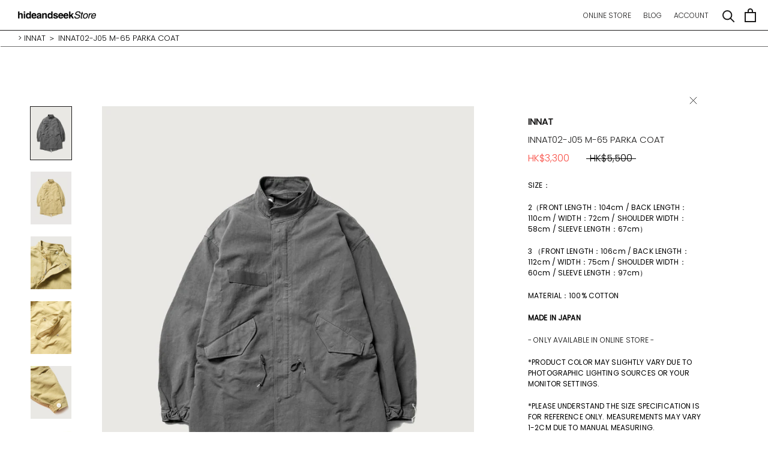

--- FILE ---
content_type: text/html; charset=utf-8
request_url: https://www.hideandseekstore.com/en-us/collections/innat/products/innat02-j05-m-65-parka-coat
body_size: 24541
content:
<!doctype html>

<html class="no-js" lang="en">
  <head>
    <meta charset="utf-8"> 
    <meta http-equiv="X-UA-Compatible" content="IE=edge,chrome=1">
    <meta name="viewport" content="width=device-width, initial-scale=1.0, height=device-height, minimum-scale=1.0, maximum-scale=1.0">
    <meta name="theme-color" content="">

    <title>
      INNAT INNAT02-J05 M-65 PARKA COAT &ndash; hideandseekStore
    </title><meta name="description" content="Shop INNAT02-J05 Parka Coat by INNAT at hideandseekStore now. Worldwide Shipping. Autumn Winter 2022. 100%Cotton. 2 colorways available(Beige/Sumikuro). 2 different sizes(2/3). Made in Japan."><link rel="canonical" href="https://www.hideandseekstore.com/en-us/products/innat02-j05-m-65-parka-coat"><link rel="shortcut icon" href="//www.hideandseekstore.com/cdn/shop/files/head_logo_96x.jpg?v=1636748472" type="image/png"><meta property="og:type" content="product">
  <meta property="og:title" content="INNAT02-J05 M-65 PARKA COAT"><meta property="og:image" content="http://www.hideandseekstore.com/cdn/shop/products/INNAT_INNAT02-J05_M-65_PARKA_COAT_6.jpg?v=1670426841">
    <meta property="og:image:secure_url" content="https://www.hideandseekstore.com/cdn/shop/products/INNAT_INNAT02-J05_M-65_PARKA_COAT_6.jpg?v=1670426841">
    <meta property="og:image:width" content="1400">
    <meta property="og:image:height" content="1813"><meta property="product:price:amount" content="3,300.00">
  <meta property="product:price:currency" content="HKD"><meta property="og:description" content="Shop INNAT02-J05 Parka Coat by INNAT at hideandseekStore now. Worldwide Shipping. Autumn Winter 2022. 100%Cotton. 2 colorways available(Beige/Sumikuro). 2 different sizes(2/3). Made in Japan."><meta property="og:url" content="https://www.hideandseekstore.com/en-us/products/innat02-j05-m-65-parka-coat">
<meta property="og:site_name" content="hideandseekStore"><meta name="twitter:card" content="summary"><meta name="twitter:title" content="INNAT02-J05 M-65 PARKA COAT">
  <meta name="twitter:description" content="SIZE：
2（FRONT LENGTH：104cm / BACK LENGTH：110cm / WIDTH：72cm / SHOULDER WIDTH：58cm / SLEEVE LENGTH：67cm）
3 （FRONT LENGTH：106cm / BACK LENGTH：112cm / WIDTH：75cm / SHOULDER WIDTH：60cm / SLEEVE LENGTH：97cm）
MATERIAL：100% COTTON
MADE IN JAPAN
- ONLY AVAILABLE IN ONLINE STORE -
*PRODUCT COLOR MAY SLIGHTLY VARY DUE TO PHOTOGRAPHIC LIGHTING SOURCES OR YOUR MONITOR SETTINGS.
*PLEASE UNDERSTAND THE SIZE SPECIFICATION IS FOR REFERENCE ONLY. MEASUREMENTS MAY VARY 1-2CM DUE TO MANUAL MEASURING.
 ">
  <meta name="twitter:image" content="https://www.hideandseekstore.com/cdn/shop/products/INNAT_INNAT02-J05_M-65_PARKA_COAT_6_600x600_crop_center.jpg?v=1670426841">
    <style>
  @font-face {
  font-family: Poppins;
  font-weight: 300;
  font-style: normal;
  font-display: fallback;
  src: url("//www.hideandseekstore.com/cdn/fonts/poppins/poppins_n3.05f58335c3209cce17da4f1f1ab324ebe2982441.woff2") format("woff2"),
       url("//www.hideandseekstore.com/cdn/fonts/poppins/poppins_n3.6971368e1f131d2c8ff8e3a44a36b577fdda3ff5.woff") format("woff");
}

  @font-face {
  font-family: Poppins;
  font-weight: 300;
  font-style: normal;
  font-display: fallback;
  src: url("//www.hideandseekstore.com/cdn/fonts/poppins/poppins_n3.05f58335c3209cce17da4f1f1ab324ebe2982441.woff2") format("woff2"),
       url("//www.hideandseekstore.com/cdn/fonts/poppins/poppins_n3.6971368e1f131d2c8ff8e3a44a36b577fdda3ff5.woff") format("woff");
}


  @font-face {
  font-family: Poppins;
  font-weight: 400;
  font-style: normal;
  font-display: fallback;
  src: url("//www.hideandseekstore.com/cdn/fonts/poppins/poppins_n4.0ba78fa5af9b0e1a374041b3ceaadf0a43b41362.woff2") format("woff2"),
       url("//www.hideandseekstore.com/cdn/fonts/poppins/poppins_n4.214741a72ff2596839fc9760ee7a770386cf16ca.woff") format("woff");
}

  @font-face {
  font-family: Poppins;
  font-weight: 300;
  font-style: italic;
  font-display: fallback;
  src: url("//www.hideandseekstore.com/cdn/fonts/poppins/poppins_i3.8536b4423050219f608e17f134fe9ea3b01ed890.woff2") format("woff2"),
       url("//www.hideandseekstore.com/cdn/fonts/poppins/poppins_i3.0f4433ada196bcabf726ed78f8e37e0995762f7f.woff") format("woff");
}

  @font-face {
  font-family: Poppins;
  font-weight: 400;
  font-style: italic;
  font-display: fallback;
  src: url("//www.hideandseekstore.com/cdn/fonts/poppins/poppins_i4.846ad1e22474f856bd6b81ba4585a60799a9f5d2.woff2") format("woff2"),
       url("//www.hideandseekstore.com/cdn/fonts/poppins/poppins_i4.56b43284e8b52fc64c1fd271f289a39e8477e9ec.woff") format("woff");
}


  :root {
    --heading-font-family : Poppins, sans-serif;
    --heading-font-weight : 300;
    --heading-font-style  : normal;

    --text-font-family : Poppins, sans-serif;
    --text-font-weight : 300;
    --text-font-style  : normal;

    --base-text-font-size   : 13px;
    --default-text-font-size: 14px;--background          : #ffffff;
    --background-rgb      : 255, 255, 255;
    --light-background    : #ffffff;
    --light-background-rgb: 255, 255, 255;
    --heading-color       : #1c1b1b;
    --text-color          : #000000;
    --text-color-rgb      : 0, 0, 0;
    --text-color-light    : #000000;
    --text-color-light-rgb: 0, 0, 0;
    --link-color          : #6a6a6a;
    --link-color-rgb      : 106, 106, 106;
    --border-color        : #d9d9d9;
    --border-color-rgb    : 217, 217, 217;

    --button-background    : #ffffff;
    --button-background-rgb: 255, 255, 255;
    --button-text-color    : #1c1b1b;

    --header-background       : #ffffff;
    --header-heading-color    : #1c1b1b;
    --header-light-text-color : #6a6a6a;
    --header-border-color     : #dddddd;

    --footer-background    : #ffffff;
    --footer-text-color    : #1c1b1b;
    --footer-heading-color : #1c1b1b;
    --footer-border-color  : #dddddd;

    --navigation-background      : #ffffff;
    --navigation-background-rgb  : 255, 255, 255;
    --navigation-text-color      : #1c1b1b;
    --navigation-text-color-light: rgba(28, 27, 27, 0.5);
    --navigation-border-color    : rgba(28, 27, 27, 0.25);

    --newsletter-popup-background     : #1c1b1b;
    --newsletter-popup-text-color     : #ffffff;
    --newsletter-popup-text-color-rgb : 255, 255, 255;

    --secondary-elements-background       : #000000;
    --secondary-elements-background-rgb   : 0, 0, 0;
    --secondary-elements-text-color       : #ffffff;
    --secondary-elements-text-color-light : rgba(255, 255, 255, 0.5);
    --secondary-elements-border-color     : rgba(255, 255, 255, 0.25);

    --product-sale-price-color    : #f94c43;
    --product-sale-price-color-rgb: 249, 76, 67;

    /* Products */

    --horizontal-spacing-four-products-per-row: 60px;
        --horizontal-spacing-two-products-per-row : 60px;

    --vertical-spacing-four-products-per-row: 60px;
        --vertical-spacing-two-products-per-row : 75px;

    /* Animation */
    --drawer-transition-timing: cubic-bezier(0.645, 0.045, 0.355, 1);
    --header-base-height: 80px; /* We set a default for browsers that do not support CSS variables */

    /* Cursors */
    --cursor-zoom-in-svg    : url(//www.hideandseekstore.com/cdn/shop/t/13/assets/cursor-zoom-in.svg?v=170532930330058140181749363095);
    --cursor-zoom-in-2x-svg : url(//www.hideandseekstore.com/cdn/shop/t/13/assets/cursor-zoom-in-2x.svg?v=56685658183649387561749363095);
  }
</style>

<script>
  // IE11 does not have support for CSS variables, so we have to polyfill them
  if (!(((window || {}).CSS || {}).supports && window.CSS.supports('(--a: 0)'))) {
    const script = document.createElement('script');
    script.type = 'text/javascript';
    script.src = 'https://cdn.jsdelivr.net/npm/css-vars-ponyfill@2';
    script.onload = function() {
      cssVars({});
    };

    document.getElementsByTagName('head')[0].appendChild(script);
  }
</script>

    <script>window.performance && window.performance.mark && window.performance.mark('shopify.content_for_header.start');</script><meta name="facebook-domain-verification" content="kqrd7emmzw1wdelfmt9g1nc8ya0l08">
<meta id="shopify-digital-wallet" name="shopify-digital-wallet" content="/16712137/digital_wallets/dialog">
<meta name="shopify-checkout-api-token" content="ad2e691df0c549465bd285817b05e4a9">
<meta id="in-context-paypal-metadata" data-shop-id="16712137" data-venmo-supported="false" data-environment="production" data-locale="en_US" data-paypal-v4="true" data-currency="HKD">
<link rel="alternate" hreflang="x-default" href="https://www.hideandseekstore.com/products/innat02-j05-m-65-parka-coat">
<link rel="alternate" hreflang="en" href="https://www.hideandseekstore.com/products/innat02-j05-m-65-parka-coat">
<link rel="alternate" hreflang="en-US" href="https://www.hideandseekstore.com/en-us/products/innat02-j05-m-65-parka-coat">
<link rel="alternate" type="application/json+oembed" href="https://www.hideandseekstore.com/en-us/products/innat02-j05-m-65-parka-coat.oembed">
<script async="async" src="/checkouts/internal/preloads.js?locale=en-US"></script>
<link rel="preconnect" href="https://shop.app" crossorigin="anonymous">
<script async="async" src="https://shop.app/checkouts/internal/preloads.js?locale=en-US&shop_id=16712137" crossorigin="anonymous"></script>
<script id="apple-pay-shop-capabilities" type="application/json">{"shopId":16712137,"countryCode":"HK","currencyCode":"HKD","merchantCapabilities":["supports3DS"],"merchantId":"gid:\/\/shopify\/Shop\/16712137","merchantName":"hideandseekStore","requiredBillingContactFields":["postalAddress","email","phone"],"requiredShippingContactFields":["postalAddress","email","phone"],"shippingType":"shipping","supportedNetworks":["visa","masterCard","amex"],"total":{"type":"pending","label":"hideandseekStore","amount":"1.00"},"shopifyPaymentsEnabled":true,"supportsSubscriptions":true}</script>
<script id="shopify-features" type="application/json">{"accessToken":"ad2e691df0c549465bd285817b05e4a9","betas":["rich-media-storefront-analytics"],"domain":"www.hideandseekstore.com","predictiveSearch":true,"shopId":16712137,"locale":"en"}</script>
<script>var Shopify = Shopify || {};
Shopify.shop = "hide-and-seek-store.myshopify.com";
Shopify.locale = "en";
Shopify.currency = {"active":"HKD","rate":"1.0"};
Shopify.country = "US";
Shopify.theme = {"name":"Prestige_soldout-crossline","id":126890115118,"schema_name":"Prestige","schema_version":"4.12.2","theme_store_id":855,"role":"main"};
Shopify.theme.handle = "null";
Shopify.theme.style = {"id":null,"handle":null};
Shopify.cdnHost = "www.hideandseekstore.com/cdn";
Shopify.routes = Shopify.routes || {};
Shopify.routes.root = "/en-us/";</script>
<script type="module">!function(o){(o.Shopify=o.Shopify||{}).modules=!0}(window);</script>
<script>!function(o){function n(){var o=[];function n(){o.push(Array.prototype.slice.apply(arguments))}return n.q=o,n}var t=o.Shopify=o.Shopify||{};t.loadFeatures=n(),t.autoloadFeatures=n()}(window);</script>
<script>
  window.ShopifyPay = window.ShopifyPay || {};
  window.ShopifyPay.apiHost = "shop.app\/pay";
  window.ShopifyPay.redirectState = null;
</script>
<script id="shop-js-analytics" type="application/json">{"pageType":"product"}</script>
<script defer="defer" async type="module" src="//www.hideandseekstore.com/cdn/shopifycloud/shop-js/modules/v2/client.init-shop-cart-sync_DlSlHazZ.en.esm.js"></script>
<script defer="defer" async type="module" src="//www.hideandseekstore.com/cdn/shopifycloud/shop-js/modules/v2/chunk.common_D16XZWos.esm.js"></script>
<script type="module">
  await import("//www.hideandseekstore.com/cdn/shopifycloud/shop-js/modules/v2/client.init-shop-cart-sync_DlSlHazZ.en.esm.js");
await import("//www.hideandseekstore.com/cdn/shopifycloud/shop-js/modules/v2/chunk.common_D16XZWos.esm.js");

  window.Shopify.SignInWithShop?.initShopCartSync?.({"fedCMEnabled":true,"windoidEnabled":true});

</script>
<script>
  window.Shopify = window.Shopify || {};
  if (!window.Shopify.featureAssets) window.Shopify.featureAssets = {};
  window.Shopify.featureAssets['shop-js'] = {"shop-cart-sync":["modules/v2/client.shop-cart-sync_DKWYiEUO.en.esm.js","modules/v2/chunk.common_D16XZWos.esm.js"],"init-fed-cm":["modules/v2/client.init-fed-cm_vfPMjZAC.en.esm.js","modules/v2/chunk.common_D16XZWos.esm.js"],"init-shop-email-lookup-coordinator":["modules/v2/client.init-shop-email-lookup-coordinator_CR38P6MB.en.esm.js","modules/v2/chunk.common_D16XZWos.esm.js"],"init-shop-cart-sync":["modules/v2/client.init-shop-cart-sync_DlSlHazZ.en.esm.js","modules/v2/chunk.common_D16XZWos.esm.js"],"shop-cash-offers":["modules/v2/client.shop-cash-offers_CJw4IQ6B.en.esm.js","modules/v2/chunk.common_D16XZWos.esm.js","modules/v2/chunk.modal_UwFWkumu.esm.js"],"shop-toast-manager":["modules/v2/client.shop-toast-manager_BY778Uv6.en.esm.js","modules/v2/chunk.common_D16XZWos.esm.js"],"init-windoid":["modules/v2/client.init-windoid_DVhZdEm3.en.esm.js","modules/v2/chunk.common_D16XZWos.esm.js"],"shop-button":["modules/v2/client.shop-button_D2ZzKUPa.en.esm.js","modules/v2/chunk.common_D16XZWos.esm.js"],"avatar":["modules/v2/client.avatar_BTnouDA3.en.esm.js"],"init-customer-accounts-sign-up":["modules/v2/client.init-customer-accounts-sign-up_CQZUmjGN.en.esm.js","modules/v2/client.shop-login-button_Cu5K-F7X.en.esm.js","modules/v2/chunk.common_D16XZWos.esm.js","modules/v2/chunk.modal_UwFWkumu.esm.js"],"pay-button":["modules/v2/client.pay-button_CcBqbGU7.en.esm.js","modules/v2/chunk.common_D16XZWos.esm.js"],"init-shop-for-new-customer-accounts":["modules/v2/client.init-shop-for-new-customer-accounts_B5DR5JTE.en.esm.js","modules/v2/client.shop-login-button_Cu5K-F7X.en.esm.js","modules/v2/chunk.common_D16XZWos.esm.js","modules/v2/chunk.modal_UwFWkumu.esm.js"],"shop-login-button":["modules/v2/client.shop-login-button_Cu5K-F7X.en.esm.js","modules/v2/chunk.common_D16XZWos.esm.js","modules/v2/chunk.modal_UwFWkumu.esm.js"],"shop-follow-button":["modules/v2/client.shop-follow-button_BX8Slf17.en.esm.js","modules/v2/chunk.common_D16XZWos.esm.js","modules/v2/chunk.modal_UwFWkumu.esm.js"],"init-customer-accounts":["modules/v2/client.init-customer-accounts_DjKkmQ2w.en.esm.js","modules/v2/client.shop-login-button_Cu5K-F7X.en.esm.js","modules/v2/chunk.common_D16XZWos.esm.js","modules/v2/chunk.modal_UwFWkumu.esm.js"],"lead-capture":["modules/v2/client.lead-capture_ChWCg7nV.en.esm.js","modules/v2/chunk.common_D16XZWos.esm.js","modules/v2/chunk.modal_UwFWkumu.esm.js"],"checkout-modal":["modules/v2/client.checkout-modal_DPnpVyv-.en.esm.js","modules/v2/chunk.common_D16XZWos.esm.js","modules/v2/chunk.modal_UwFWkumu.esm.js"],"shop-login":["modules/v2/client.shop-login_leRXJtcZ.en.esm.js","modules/v2/chunk.common_D16XZWos.esm.js","modules/v2/chunk.modal_UwFWkumu.esm.js"],"payment-terms":["modules/v2/client.payment-terms_Bp9K0NXD.en.esm.js","modules/v2/chunk.common_D16XZWos.esm.js","modules/v2/chunk.modal_UwFWkumu.esm.js"]};
</script>
<script>(function() {
  var isLoaded = false;
  function asyncLoad() {
    if (isLoaded) return;
    isLoaded = true;
    var urls = ["https:\/\/hide-and-seek-store.myshopify.com\/apps\/buckscc\/sdk.min.js?shop=hide-and-seek-store.myshopify.com","https:\/\/instafeed.nfcube.com\/cdn\/a75f759c64888fce057964d18feff22e.js?shop=hide-and-seek-store.myshopify.com"];
    for (var i = 0; i < urls.length; i++) {
      var s = document.createElement('script');
      s.type = 'text/javascript';
      s.async = true;
      s.src = urls[i];
      var x = document.getElementsByTagName('script')[0];
      x.parentNode.insertBefore(s, x);
    }
  };
  if(window.attachEvent) {
    window.attachEvent('onload', asyncLoad);
  } else {
    window.addEventListener('load', asyncLoad, false);
  }
})();</script>
<script id="__st">var __st={"a":16712137,"offset":28800,"reqid":"889674d3-8fb1-41cf-a9a0-a9919566190d-1768593141","pageurl":"www.hideandseekstore.com\/en-us\/collections\/innat\/products\/innat02-j05-m-65-parka-coat","u":"cab395799c01","p":"product","rtyp":"product","rid":6849923711022};</script>
<script>window.ShopifyPaypalV4VisibilityTracking = true;</script>
<script id="captcha-bootstrap">!function(){'use strict';const t='contact',e='account',n='new_comment',o=[[t,t],['blogs',n],['comments',n],[t,'customer']],c=[[e,'customer_login'],[e,'guest_login'],[e,'recover_customer_password'],[e,'create_customer']],r=t=>t.map((([t,e])=>`form[action*='/${t}']:not([data-nocaptcha='true']) input[name='form_type'][value='${e}']`)).join(','),a=t=>()=>t?[...document.querySelectorAll(t)].map((t=>t.form)):[];function s(){const t=[...o],e=r(t);return a(e)}const i='password',u='form_key',d=['recaptcha-v3-token','g-recaptcha-response','h-captcha-response',i],f=()=>{try{return window.sessionStorage}catch{return}},m='__shopify_v',_=t=>t.elements[u];function p(t,e,n=!1){try{const o=window.sessionStorage,c=JSON.parse(o.getItem(e)),{data:r}=function(t){const{data:e,action:n}=t;return t[m]||n?{data:e,action:n}:{data:t,action:n}}(c);for(const[e,n]of Object.entries(r))t.elements[e]&&(t.elements[e].value=n);n&&o.removeItem(e)}catch(o){console.error('form repopulation failed',{error:o})}}const l='form_type',E='cptcha';function T(t){t.dataset[E]=!0}const w=window,h=w.document,L='Shopify',v='ce_forms',y='captcha';let A=!1;((t,e)=>{const n=(g='f06e6c50-85a8-45c8-87d0-21a2b65856fe',I='https://cdn.shopify.com/shopifycloud/storefront-forms-hcaptcha/ce_storefront_forms_captcha_hcaptcha.v1.5.2.iife.js',D={infoText:'Protected by hCaptcha',privacyText:'Privacy',termsText:'Terms'},(t,e,n)=>{const o=w[L][v],c=o.bindForm;if(c)return c(t,g,e,D).then(n);var r;o.q.push([[t,g,e,D],n]),r=I,A||(h.body.append(Object.assign(h.createElement('script'),{id:'captcha-provider',async:!0,src:r})),A=!0)});var g,I,D;w[L]=w[L]||{},w[L][v]=w[L][v]||{},w[L][v].q=[],w[L][y]=w[L][y]||{},w[L][y].protect=function(t,e){n(t,void 0,e),T(t)},Object.freeze(w[L][y]),function(t,e,n,w,h,L){const[v,y,A,g]=function(t,e,n){const i=e?o:[],u=t?c:[],d=[...i,...u],f=r(d),m=r(i),_=r(d.filter((([t,e])=>n.includes(e))));return[a(f),a(m),a(_),s()]}(w,h,L),I=t=>{const e=t.target;return e instanceof HTMLFormElement?e:e&&e.form},D=t=>v().includes(t);t.addEventListener('submit',(t=>{const e=I(t);if(!e)return;const n=D(e)&&!e.dataset.hcaptchaBound&&!e.dataset.recaptchaBound,o=_(e),c=g().includes(e)&&(!o||!o.value);(n||c)&&t.preventDefault(),c&&!n&&(function(t){try{if(!f())return;!function(t){const e=f();if(!e)return;const n=_(t);if(!n)return;const o=n.value;o&&e.removeItem(o)}(t);const e=Array.from(Array(32),(()=>Math.random().toString(36)[2])).join('');!function(t,e){_(t)||t.append(Object.assign(document.createElement('input'),{type:'hidden',name:u})),t.elements[u].value=e}(t,e),function(t,e){const n=f();if(!n)return;const o=[...t.querySelectorAll(`input[type='${i}']`)].map((({name:t})=>t)),c=[...d,...o],r={};for(const[a,s]of new FormData(t).entries())c.includes(a)||(r[a]=s);n.setItem(e,JSON.stringify({[m]:1,action:t.action,data:r}))}(t,e)}catch(e){console.error('failed to persist form',e)}}(e),e.submit())}));const S=(t,e)=>{t&&!t.dataset[E]&&(n(t,e.some((e=>e===t))),T(t))};for(const o of['focusin','change'])t.addEventListener(o,(t=>{const e=I(t);D(e)&&S(e,y())}));const B=e.get('form_key'),M=e.get(l),P=B&&M;t.addEventListener('DOMContentLoaded',(()=>{const t=y();if(P)for(const e of t)e.elements[l].value===M&&p(e,B);[...new Set([...A(),...v().filter((t=>'true'===t.dataset.shopifyCaptcha))])].forEach((e=>S(e,t)))}))}(h,new URLSearchParams(w.location.search),n,t,e,['guest_login'])})(!0,!1)}();</script>
<script integrity="sha256-4kQ18oKyAcykRKYeNunJcIwy7WH5gtpwJnB7kiuLZ1E=" data-source-attribution="shopify.loadfeatures" defer="defer" src="//www.hideandseekstore.com/cdn/shopifycloud/storefront/assets/storefront/load_feature-a0a9edcb.js" crossorigin="anonymous"></script>
<script crossorigin="anonymous" defer="defer" src="//www.hideandseekstore.com/cdn/shopifycloud/storefront/assets/shopify_pay/storefront-65b4c6d7.js?v=20250812"></script>
<script data-source-attribution="shopify.dynamic_checkout.dynamic.init">var Shopify=Shopify||{};Shopify.PaymentButton=Shopify.PaymentButton||{isStorefrontPortableWallets:!0,init:function(){window.Shopify.PaymentButton.init=function(){};var t=document.createElement("script");t.src="https://www.hideandseekstore.com/cdn/shopifycloud/portable-wallets/latest/portable-wallets.en.js",t.type="module",document.head.appendChild(t)}};
</script>
<script data-source-attribution="shopify.dynamic_checkout.buyer_consent">
  function portableWalletsHideBuyerConsent(e){var t=document.getElementById("shopify-buyer-consent"),n=document.getElementById("shopify-subscription-policy-button");t&&n&&(t.classList.add("hidden"),t.setAttribute("aria-hidden","true"),n.removeEventListener("click",e))}function portableWalletsShowBuyerConsent(e){var t=document.getElementById("shopify-buyer-consent"),n=document.getElementById("shopify-subscription-policy-button");t&&n&&(t.classList.remove("hidden"),t.removeAttribute("aria-hidden"),n.addEventListener("click",e))}window.Shopify?.PaymentButton&&(window.Shopify.PaymentButton.hideBuyerConsent=portableWalletsHideBuyerConsent,window.Shopify.PaymentButton.showBuyerConsent=portableWalletsShowBuyerConsent);
</script>
<script data-source-attribution="shopify.dynamic_checkout.cart.bootstrap">document.addEventListener("DOMContentLoaded",(function(){function t(){return document.querySelector("shopify-accelerated-checkout-cart, shopify-accelerated-checkout")}if(t())Shopify.PaymentButton.init();else{new MutationObserver((function(e,n){t()&&(Shopify.PaymentButton.init(),n.disconnect())})).observe(document.body,{childList:!0,subtree:!0})}}));
</script>
<link id="shopify-accelerated-checkout-styles" rel="stylesheet" media="screen" href="https://www.hideandseekstore.com/cdn/shopifycloud/portable-wallets/latest/accelerated-checkout-backwards-compat.css" crossorigin="anonymous">
<style id="shopify-accelerated-checkout-cart">
        #shopify-buyer-consent {
  margin-top: 1em;
  display: inline-block;
  width: 100%;
}

#shopify-buyer-consent.hidden {
  display: none;
}

#shopify-subscription-policy-button {
  background: none;
  border: none;
  padding: 0;
  text-decoration: underline;
  font-size: inherit;
  cursor: pointer;
}

#shopify-subscription-policy-button::before {
  box-shadow: none;
}

      </style>

<script>window.performance && window.performance.mark && window.performance.mark('shopify.content_for_header.end');</script>

    <link rel="stylesheet" href="//www.hideandseekstore.com/cdn/shop/t/13/assets/theme.css?v=43059129263153006161749363095">

    <script>// This allows to expose several variables to the global scope, to be used in scripts
      window.theme = {
        pageType: "product",
        moneyFormat: "\u003cspan class='money'\u003e HK${{amount}} \u003c\/span\u003e",
        moneyWithCurrencyFormat: "\u003cspan class='money'\u003eHKD ${{amount}} \u003c\/span\u003e",
        productImageSize: "natural",
        searchMode: "product,article",
        showPageTransition: true,
        showElementStaggering: true,
        showImageZooming: false
      };

      window.routes = {
        rootUrl: "\/en-us",
        rootUrlWithoutSlash: "\/en-us",
        cartUrl: "\/en-us\/cart",
        cartAddUrl: "\/en-us\/cart\/add",
        cartChangeUrl: "\/en-us\/cart\/change",
        searchUrl: "\/en-us\/search",
        productRecommendationsUrl: "\/en-us\/recommendations\/products"
      };

      window.languages = {
        cartAddNote: "Add Order Note",
        cartEditNote: "Edit Order Note",
        productImageLoadingError: "This image could not be loaded. Please try to reload the page.",
        productFormAddToCart: "Add to cart",
        productFormUnavailable: "Unavailable",
        productFormSoldOut: "Sold Out",
        shippingEstimatorOneResult: "1 option available:",
        shippingEstimatorMoreResults: "{{count}} options available:",
        shippingEstimatorNoResults: "No shipping could be found"
      };

      window.lazySizesConfig = {
        loadHidden: false,
        hFac: 0.5,
        expFactor: 2,
        ricTimeout: 150,
        lazyClass: 'Image--lazyLoad',
        loadingClass: 'Image--lazyLoading',
        loadedClass: 'Image--lazyLoaded'
      };

      document.documentElement.className = document.documentElement.className.replace('no-js', 'js');
      document.documentElement.style.setProperty('--window-height', window.innerHeight + 'px');

      // We do a quick detection of some features (we could use Modernizr but for so little...)
      (function() {
        document.documentElement.className += ((window.CSS && window.CSS.supports('(position: sticky) or (position: -webkit-sticky)')) ? ' supports-sticky' : ' no-supports-sticky');
        document.documentElement.className += (window.matchMedia('(-moz-touch-enabled: 1), (hover: none)')).matches ? ' no-supports-hover' : ' supports-hover';
      }());
    </script>

    <script src="//www.hideandseekstore.com/cdn/shop/t/13/assets/lazysizes.min.js?v=174358363404432586981749363095" async></script><script src="https://polyfill-fastly.net/v3/polyfill.min.js?unknown=polyfill&features=fetch,Element.prototype.closest,Element.prototype.remove,Element.prototype.classList,Array.prototype.includes,Array.prototype.fill,Object.assign,CustomEvent,IntersectionObserver,IntersectionObserverEntry,URL" defer></script>
    <script src="//www.hideandseekstore.com/cdn/shop/t/13/assets/libs.min.js?v=26178543184394469741749363095" defer></script>
    <script src="//www.hideandseekstore.com/cdn/shop/t/13/assets/theme.min.js?v=33501944451891046071750335030" defer></script>
    <script src="//www.hideandseekstore.com/cdn/shop/t/13/assets/custom.js?v=183944157590872491501749363095" defer></script>

    <script>
      (function () {
        window.onpageshow = function() {
          if (window.theme.showPageTransition) {
            var pageTransition = document.querySelector('.PageTransition');

            if (pageTransition) {
              pageTransition.style.visibility = 'visible';
              pageTransition.style.opacity = '0';
            }
          }

          // When the page is loaded from the cache, we have to reload the cart content
          document.documentElement.dispatchEvent(new CustomEvent('cart:refresh', {
            bubbles: true
          }));
        };
      })();
    </script>

    
  <script type="application/ld+json">
  {
    "@context": "http://schema.org",
    "@type": "Product",
    "offers": [{
          "@type": "Offer",
          "name": "BEIGE \/ 2",
          "availability":"https://schema.org/InStock",
          "price": 3300.0,
          "priceCurrency": "HKD",
          "priceValidUntil": "2026-01-27","sku": "INN22041","url": "/en-us/products/innat02-j05-m-65-parka-coat?variant=40137324625966"
        },
{
          "@type": "Offer",
          "name": "BEIGE \/ 3",
          "availability":"https://schema.org/InStock",
          "price": 3300.0,
          "priceCurrency": "HKD",
          "priceValidUntil": "2026-01-27","sku": "INN22042","url": "/en-us/products/innat02-j05-m-65-parka-coat?variant=40137324658734"
        },
{
          "@type": "Offer",
          "name": "SUMIKURO \/ 2",
          "availability":"https://schema.org/OutOfStock",
          "price": 3300.0,
          "priceCurrency": "HKD",
          "priceValidUntil": "2026-01-27","sku": "INN22043","url": "/en-us/products/innat02-j05-m-65-parka-coat?variant=40137324691502"
        },
{
          "@type": "Offer",
          "name": "SUMIKURO \/ 3",
          "availability":"https://schema.org/OutOfStock",
          "price": 3300.0,
          "priceCurrency": "HKD",
          "priceValidUntil": "2026-01-27","sku": "INN22044","url": "/en-us/products/innat02-j05-m-65-parka-coat?variant=40137324724270"
        }
],
    "brand": {
      "name": "INNAT"
    },
    "name": "INNAT02-J05 M-65 PARKA COAT",
    "description": "SIZE：\n2（FRONT LENGTH：104cm \/ BACK LENGTH：110cm \/ WIDTH：72cm \/ SHOULDER WIDTH：58cm \/ SLEEVE LENGTH：67cm）\n3 （FRONT LENGTH：106cm \/ BACK LENGTH：112cm \/ WIDTH：75cm \/ SHOULDER WIDTH：60cm \/ SLEEVE LENGTH：97cm）\nMATERIAL：100% COTTON\nMADE IN JAPAN\n- ONLY AVAILABLE IN ONLINE STORE -\n*PRODUCT COLOR MAY SLIGHTLY VARY DUE TO PHOTOGRAPHIC LIGHTING SOURCES OR YOUR MONITOR SETTINGS.\n*PLEASE UNDERSTAND THE SIZE SPECIFICATION IS FOR REFERENCE ONLY. MEASUREMENTS MAY VARY 1-2CM DUE TO MANUAL MEASURING.\n ",
    "category": "OUTER",
    "url": "/en-us/products/innat02-j05-m-65-parka-coat",
    "sku": "INN22041",
    "image": {
      "@type": "ImageObject",
      "url": "https://www.hideandseekstore.com/cdn/shop/products/INNAT_INNAT02-J05_M-65_PARKA_COAT_6_1024x.jpg?v=1670426841",
      "image": "https://www.hideandseekstore.com/cdn/shop/products/INNAT_INNAT02-J05_M-65_PARKA_COAT_6_1024x.jpg?v=1670426841",
      "name": "INNAT02-J05 M-65 PARKA COAT",
      "width": "1024",
      "height": "1024"
    }
  }
  </script>



  <script type="application/ld+json">
  {
    "@context": "http://schema.org",
    "@type": "BreadcrumbList",
  "itemListElement": [{
      "@type": "ListItem",
      "position": 1,
      "name": "Translation missing: en.general.breadcrumb.home",
      "item": "https://www.hideandseekstore.com"
    },{
          "@type": "ListItem",
          "position": 2,
          "name": "INNAT",
          "item": "https://www.hideandseekstore.com/en-us/collections/innat"
        }, {
          "@type": "ListItem",
          "position": 3,
          "name": "INNAT02-J05 M-65 PARKA COAT",
          "item": "https://www.hideandseekstore.com/en-us/collections/innat/products/innat02-j05-m-65-parka-coat"
        }]
  }
  </script>

  
    <script>
    window.bucksCC = window.bucksCC || {};
        window.bucksCC.config = {};
        Object.assign(window.bucksCC.config, {"expertSettings":"{\"css\":\"\"}","_id":"5f2939fa931ed3ba8f468e39","shop":"hide-and-seek-store.myshopify.com","active":false,"autoSwitchCurrencyLocationBased":false,"autoSwitchOnlyToPreferredCurrency":false,"backgroundColor":"rgba(255,255,255,1)","borderStyle":"noBorder","cartNotificationBackgroundColor":"rgba(251,245,245,1)","cartNotificationMessage":"We process all orders in {STORE_CURRENCY} and you will be checkout using the most current exchange rates.","cartNotificationStatus":true,"cartNotificationTextColor":"rgba(30,30,30,1)","customPosition":"header a[href=\"/cart\"]","darkMode":false,"defaultCurrencyRounding":false,"displayPosition":"bottom_left","displayPositionType":"fixedPosition","flagDisplayOption":"showCurrencyOnly","flagStyle":"modern","flagTheme":"flat","hoverColor":"rgba(255,255,255,1)","instantLoader":false,"mobileCustomPosition":"header a[href=\"/cart\"]","mobileDisplayPosition":"bottom_left","mobileDisplayPositionType":"fixedPosition","moneyWithCurrencyFormat":true,"priceRoundingType":"none","roundingDecimal":0.99,"selectedCurrencies":"[{\"HKD\":\"Hong Kong Dollar (HKD)\"},{\"USD\":\"US Dollar (USD)\"}]","showInDesktop":true,"showInMobileDevice":true,"showOriginalPriceOnMouseHover":false,"textColor":"rgba(30,30,30,1)","themeType":"default","userCurrency":""}, { money_format: "\u003cspan class='money'\u003e HK${{amount}} \u003c\/span\u003e", money_with_currency_format: "\u003cspan class='money'\u003eHKD ${{amount}} \u003c\/span\u003e", userCurrency: "HKD" });
    </script>
    
<link href="//cdnjs.cloudflare.com/ajax/libs/font-awesome/4.7.0/css/font-awesome.min.css" rel="stylesheet" type="text/css" media="all" />
            <link href="https://monorail-edge.shopifysvc.com" rel="dns-prefetch">
<script>(function(){if ("sendBeacon" in navigator && "performance" in window) {try {var session_token_from_headers = performance.getEntriesByType('navigation')[0].serverTiming.find(x => x.name == '_s').description;} catch {var session_token_from_headers = undefined;}var session_cookie_matches = document.cookie.match(/_shopify_s=([^;]*)/);var session_token_from_cookie = session_cookie_matches && session_cookie_matches.length === 2 ? session_cookie_matches[1] : "";var session_token = session_token_from_headers || session_token_from_cookie || "";function handle_abandonment_event(e) {var entries = performance.getEntries().filter(function(entry) {return /monorail-edge.shopifysvc.com/.test(entry.name);});if (!window.abandonment_tracked && entries.length === 0) {window.abandonment_tracked = true;var currentMs = Date.now();var navigation_start = performance.timing.navigationStart;var payload = {shop_id: 16712137,url: window.location.href,navigation_start,duration: currentMs - navigation_start,session_token,page_type: "product"};window.navigator.sendBeacon("https://monorail-edge.shopifysvc.com/v1/produce", JSON.stringify({schema_id: "online_store_buyer_site_abandonment/1.1",payload: payload,metadata: {event_created_at_ms: currentMs,event_sent_at_ms: currentMs}}));}}window.addEventListener('pagehide', handle_abandonment_event);}}());</script>
<script id="web-pixels-manager-setup">(function e(e,d,r,n,o){if(void 0===o&&(o={}),!Boolean(null===(a=null===(i=window.Shopify)||void 0===i?void 0:i.analytics)||void 0===a?void 0:a.replayQueue)){var i,a;window.Shopify=window.Shopify||{};var t=window.Shopify;t.analytics=t.analytics||{};var s=t.analytics;s.replayQueue=[],s.publish=function(e,d,r){return s.replayQueue.push([e,d,r]),!0};try{self.performance.mark("wpm:start")}catch(e){}var l=function(){var e={modern:/Edge?\/(1{2}[4-9]|1[2-9]\d|[2-9]\d{2}|\d{4,})\.\d+(\.\d+|)|Firefox\/(1{2}[4-9]|1[2-9]\d|[2-9]\d{2}|\d{4,})\.\d+(\.\d+|)|Chrom(ium|e)\/(9{2}|\d{3,})\.\d+(\.\d+|)|(Maci|X1{2}).+ Version\/(15\.\d+|(1[6-9]|[2-9]\d|\d{3,})\.\d+)([,.]\d+|)( \(\w+\)|)( Mobile\/\w+|) Safari\/|Chrome.+OPR\/(9{2}|\d{3,})\.\d+\.\d+|(CPU[ +]OS|iPhone[ +]OS|CPU[ +]iPhone|CPU IPhone OS|CPU iPad OS)[ +]+(15[._]\d+|(1[6-9]|[2-9]\d|\d{3,})[._]\d+)([._]\d+|)|Android:?[ /-](13[3-9]|1[4-9]\d|[2-9]\d{2}|\d{4,})(\.\d+|)(\.\d+|)|Android.+Firefox\/(13[5-9]|1[4-9]\d|[2-9]\d{2}|\d{4,})\.\d+(\.\d+|)|Android.+Chrom(ium|e)\/(13[3-9]|1[4-9]\d|[2-9]\d{2}|\d{4,})\.\d+(\.\d+|)|SamsungBrowser\/([2-9]\d|\d{3,})\.\d+/,legacy:/Edge?\/(1[6-9]|[2-9]\d|\d{3,})\.\d+(\.\d+|)|Firefox\/(5[4-9]|[6-9]\d|\d{3,})\.\d+(\.\d+|)|Chrom(ium|e)\/(5[1-9]|[6-9]\d|\d{3,})\.\d+(\.\d+|)([\d.]+$|.*Safari\/(?![\d.]+ Edge\/[\d.]+$))|(Maci|X1{2}).+ Version\/(10\.\d+|(1[1-9]|[2-9]\d|\d{3,})\.\d+)([,.]\d+|)( \(\w+\)|)( Mobile\/\w+|) Safari\/|Chrome.+OPR\/(3[89]|[4-9]\d|\d{3,})\.\d+\.\d+|(CPU[ +]OS|iPhone[ +]OS|CPU[ +]iPhone|CPU IPhone OS|CPU iPad OS)[ +]+(10[._]\d+|(1[1-9]|[2-9]\d|\d{3,})[._]\d+)([._]\d+|)|Android:?[ /-](13[3-9]|1[4-9]\d|[2-9]\d{2}|\d{4,})(\.\d+|)(\.\d+|)|Mobile Safari.+OPR\/([89]\d|\d{3,})\.\d+\.\d+|Android.+Firefox\/(13[5-9]|1[4-9]\d|[2-9]\d{2}|\d{4,})\.\d+(\.\d+|)|Android.+Chrom(ium|e)\/(13[3-9]|1[4-9]\d|[2-9]\d{2}|\d{4,})\.\d+(\.\d+|)|Android.+(UC? ?Browser|UCWEB|U3)[ /]?(15\.([5-9]|\d{2,})|(1[6-9]|[2-9]\d|\d{3,})\.\d+)\.\d+|SamsungBrowser\/(5\.\d+|([6-9]|\d{2,})\.\d+)|Android.+MQ{2}Browser\/(14(\.(9|\d{2,})|)|(1[5-9]|[2-9]\d|\d{3,})(\.\d+|))(\.\d+|)|K[Aa][Ii]OS\/(3\.\d+|([4-9]|\d{2,})\.\d+)(\.\d+|)/},d=e.modern,r=e.legacy,n=navigator.userAgent;return n.match(d)?"modern":n.match(r)?"legacy":"unknown"}(),u="modern"===l?"modern":"legacy",c=(null!=n?n:{modern:"",legacy:""})[u],f=function(e){return[e.baseUrl,"/wpm","/b",e.hashVersion,"modern"===e.buildTarget?"m":"l",".js"].join("")}({baseUrl:d,hashVersion:r,buildTarget:u}),m=function(e){var d=e.version,r=e.bundleTarget,n=e.surface,o=e.pageUrl,i=e.monorailEndpoint;return{emit:function(e){var a=e.status,t=e.errorMsg,s=(new Date).getTime(),l=JSON.stringify({metadata:{event_sent_at_ms:s},events:[{schema_id:"web_pixels_manager_load/3.1",payload:{version:d,bundle_target:r,page_url:o,status:a,surface:n,error_msg:t},metadata:{event_created_at_ms:s}}]});if(!i)return console&&console.warn&&console.warn("[Web Pixels Manager] No Monorail endpoint provided, skipping logging."),!1;try{return self.navigator.sendBeacon.bind(self.navigator)(i,l)}catch(e){}var u=new XMLHttpRequest;try{return u.open("POST",i,!0),u.setRequestHeader("Content-Type","text/plain"),u.send(l),!0}catch(e){return console&&console.warn&&console.warn("[Web Pixels Manager] Got an unhandled error while logging to Monorail."),!1}}}}({version:r,bundleTarget:l,surface:e.surface,pageUrl:self.location.href,monorailEndpoint:e.monorailEndpoint});try{o.browserTarget=l,function(e){var d=e.src,r=e.async,n=void 0===r||r,o=e.onload,i=e.onerror,a=e.sri,t=e.scriptDataAttributes,s=void 0===t?{}:t,l=document.createElement("script"),u=document.querySelector("head"),c=document.querySelector("body");if(l.async=n,l.src=d,a&&(l.integrity=a,l.crossOrigin="anonymous"),s)for(var f in s)if(Object.prototype.hasOwnProperty.call(s,f))try{l.dataset[f]=s[f]}catch(e){}if(o&&l.addEventListener("load",o),i&&l.addEventListener("error",i),u)u.appendChild(l);else{if(!c)throw new Error("Did not find a head or body element to append the script");c.appendChild(l)}}({src:f,async:!0,onload:function(){if(!function(){var e,d;return Boolean(null===(d=null===(e=window.Shopify)||void 0===e?void 0:e.analytics)||void 0===d?void 0:d.initialized)}()){var d=window.webPixelsManager.init(e)||void 0;if(d){var r=window.Shopify.analytics;r.replayQueue.forEach((function(e){var r=e[0],n=e[1],o=e[2];d.publishCustomEvent(r,n,o)})),r.replayQueue=[],r.publish=d.publishCustomEvent,r.visitor=d.visitor,r.initialized=!0}}},onerror:function(){return m.emit({status:"failed",errorMsg:"".concat(f," has failed to load")})},sri:function(e){var d=/^sha384-[A-Za-z0-9+/=]+$/;return"string"==typeof e&&d.test(e)}(c)?c:"",scriptDataAttributes:o}),m.emit({status:"loading"})}catch(e){m.emit({status:"failed",errorMsg:(null==e?void 0:e.message)||"Unknown error"})}}})({shopId: 16712137,storefrontBaseUrl: "https://www.hideandseekstore.com",extensionsBaseUrl: "https://extensions.shopifycdn.com/cdn/shopifycloud/web-pixels-manager",monorailEndpoint: "https://monorail-edge.shopifysvc.com/unstable/produce_batch",surface: "storefront-renderer",enabledBetaFlags: ["2dca8a86"],webPixelsConfigList: [{"id":"shopify-app-pixel","configuration":"{}","eventPayloadVersion":"v1","runtimeContext":"STRICT","scriptVersion":"0450","apiClientId":"shopify-pixel","type":"APP","privacyPurposes":["ANALYTICS","MARKETING"]},{"id":"shopify-custom-pixel","eventPayloadVersion":"v1","runtimeContext":"LAX","scriptVersion":"0450","apiClientId":"shopify-pixel","type":"CUSTOM","privacyPurposes":["ANALYTICS","MARKETING"]}],isMerchantRequest: false,initData: {"shop":{"name":"hideandseekStore","paymentSettings":{"currencyCode":"HKD"},"myshopifyDomain":"hide-and-seek-store.myshopify.com","countryCode":"HK","storefrontUrl":"https:\/\/www.hideandseekstore.com\/en-us"},"customer":null,"cart":null,"checkout":null,"productVariants":[{"price":{"amount":3300.0,"currencyCode":"HKD"},"product":{"title":"INNAT02-J05 M-65 PARKA COAT","vendor":"INNAT","id":"6849923711022","untranslatedTitle":"INNAT02-J05 M-65 PARKA COAT","url":"\/en-us\/products\/innat02-j05-m-65-parka-coat","type":"OUTER"},"id":"40137324625966","image":{"src":"\/\/www.hideandseekstore.com\/cdn\/shop\/products\/INNAT_INNAT02-J05_M-65_PARKA_COAT_6.jpg?v=1670426841"},"sku":"INN22041","title":"BEIGE \/ 2","untranslatedTitle":"BEIGE \/ 2"},{"price":{"amount":3300.0,"currencyCode":"HKD"},"product":{"title":"INNAT02-J05 M-65 PARKA COAT","vendor":"INNAT","id":"6849923711022","untranslatedTitle":"INNAT02-J05 M-65 PARKA COAT","url":"\/en-us\/products\/innat02-j05-m-65-parka-coat","type":"OUTER"},"id":"40137324658734","image":{"src":"\/\/www.hideandseekstore.com\/cdn\/shop\/products\/INNAT_INNAT02-J05_M-65_PARKA_COAT_6.jpg?v=1670426841"},"sku":"INN22042","title":"BEIGE \/ 3","untranslatedTitle":"BEIGE \/ 3"},{"price":{"amount":3300.0,"currencyCode":"HKD"},"product":{"title":"INNAT02-J05 M-65 PARKA COAT","vendor":"INNAT","id":"6849923711022","untranslatedTitle":"INNAT02-J05 M-65 PARKA COAT","url":"\/en-us\/products\/innat02-j05-m-65-parka-coat","type":"OUTER"},"id":"40137324691502","image":{"src":"\/\/www.hideandseekstore.com\/cdn\/shop\/products\/INNAT_INNAT02-J05_M-65_PARKA_COAT_6.jpg?v=1670426841"},"sku":"INN22043","title":"SUMIKURO \/ 2","untranslatedTitle":"SUMIKURO \/ 2"},{"price":{"amount":3300.0,"currencyCode":"HKD"},"product":{"title":"INNAT02-J05 M-65 PARKA COAT","vendor":"INNAT","id":"6849923711022","untranslatedTitle":"INNAT02-J05 M-65 PARKA COAT","url":"\/en-us\/products\/innat02-j05-m-65-parka-coat","type":"OUTER"},"id":"40137324724270","image":{"src":"\/\/www.hideandseekstore.com\/cdn\/shop\/products\/INNAT_INNAT02-J05_M-65_PARKA_COAT_6.jpg?v=1670426841"},"sku":"INN22044","title":"SUMIKURO \/ 3","untranslatedTitle":"SUMIKURO \/ 3"}],"purchasingCompany":null},},"https://www.hideandseekstore.com/cdn","fcfee988w5aeb613cpc8e4bc33m6693e112",{"modern":"","legacy":""},{"shopId":"16712137","storefrontBaseUrl":"https:\/\/www.hideandseekstore.com","extensionBaseUrl":"https:\/\/extensions.shopifycdn.com\/cdn\/shopifycloud\/web-pixels-manager","surface":"storefront-renderer","enabledBetaFlags":"[\"2dca8a86\"]","isMerchantRequest":"false","hashVersion":"fcfee988w5aeb613cpc8e4bc33m6693e112","publish":"custom","events":"[[\"page_viewed\",{}],[\"product_viewed\",{\"productVariant\":{\"price\":{\"amount\":3300.0,\"currencyCode\":\"HKD\"},\"product\":{\"title\":\"INNAT02-J05 M-65 PARKA COAT\",\"vendor\":\"INNAT\",\"id\":\"6849923711022\",\"untranslatedTitle\":\"INNAT02-J05 M-65 PARKA COAT\",\"url\":\"\/en-us\/products\/innat02-j05-m-65-parka-coat\",\"type\":\"OUTER\"},\"id\":\"40137324625966\",\"image\":{\"src\":\"\/\/www.hideandseekstore.com\/cdn\/shop\/products\/INNAT_INNAT02-J05_M-65_PARKA_COAT_6.jpg?v=1670426841\"},\"sku\":\"INN22041\",\"title\":\"BEIGE \/ 2\",\"untranslatedTitle\":\"BEIGE \/ 2\"}}]]"});</script><script>
  window.ShopifyAnalytics = window.ShopifyAnalytics || {};
  window.ShopifyAnalytics.meta = window.ShopifyAnalytics.meta || {};
  window.ShopifyAnalytics.meta.currency = 'HKD';
  var meta = {"product":{"id":6849923711022,"gid":"gid:\/\/shopify\/Product\/6849923711022","vendor":"INNAT","type":"OUTER","handle":"innat02-j05-m-65-parka-coat","variants":[{"id":40137324625966,"price":330000,"name":"INNAT02-J05 M-65 PARKA COAT - BEIGE \/ 2","public_title":"BEIGE \/ 2","sku":"INN22041"},{"id":40137324658734,"price":330000,"name":"INNAT02-J05 M-65 PARKA COAT - BEIGE \/ 3","public_title":"BEIGE \/ 3","sku":"INN22042"},{"id":40137324691502,"price":330000,"name":"INNAT02-J05 M-65 PARKA COAT - SUMIKURO \/ 2","public_title":"SUMIKURO \/ 2","sku":"INN22043"},{"id":40137324724270,"price":330000,"name":"INNAT02-J05 M-65 PARKA COAT - SUMIKURO \/ 3","public_title":"SUMIKURO \/ 3","sku":"INN22044"}],"remote":false},"page":{"pageType":"product","resourceType":"product","resourceId":6849923711022,"requestId":"889674d3-8fb1-41cf-a9a0-a9919566190d-1768593141"}};
  for (var attr in meta) {
    window.ShopifyAnalytics.meta[attr] = meta[attr];
  }
</script>
<script class="analytics">
  (function () {
    var customDocumentWrite = function(content) {
      var jquery = null;

      if (window.jQuery) {
        jquery = window.jQuery;
      } else if (window.Checkout && window.Checkout.$) {
        jquery = window.Checkout.$;
      }

      if (jquery) {
        jquery('body').append(content);
      }
    };

    var hasLoggedConversion = function(token) {
      if (token) {
        return document.cookie.indexOf('loggedConversion=' + token) !== -1;
      }
      return false;
    }

    var setCookieIfConversion = function(token) {
      if (token) {
        var twoMonthsFromNow = new Date(Date.now());
        twoMonthsFromNow.setMonth(twoMonthsFromNow.getMonth() + 2);

        document.cookie = 'loggedConversion=' + token + '; expires=' + twoMonthsFromNow;
      }
    }

    var trekkie = window.ShopifyAnalytics.lib = window.trekkie = window.trekkie || [];
    if (trekkie.integrations) {
      return;
    }
    trekkie.methods = [
      'identify',
      'page',
      'ready',
      'track',
      'trackForm',
      'trackLink'
    ];
    trekkie.factory = function(method) {
      return function() {
        var args = Array.prototype.slice.call(arguments);
        args.unshift(method);
        trekkie.push(args);
        return trekkie;
      };
    };
    for (var i = 0; i < trekkie.methods.length; i++) {
      var key = trekkie.methods[i];
      trekkie[key] = trekkie.factory(key);
    }
    trekkie.load = function(config) {
      trekkie.config = config || {};
      trekkie.config.initialDocumentCookie = document.cookie;
      var first = document.getElementsByTagName('script')[0];
      var script = document.createElement('script');
      script.type = 'text/javascript';
      script.onerror = function(e) {
        var scriptFallback = document.createElement('script');
        scriptFallback.type = 'text/javascript';
        scriptFallback.onerror = function(error) {
                var Monorail = {
      produce: function produce(monorailDomain, schemaId, payload) {
        var currentMs = new Date().getTime();
        var event = {
          schema_id: schemaId,
          payload: payload,
          metadata: {
            event_created_at_ms: currentMs,
            event_sent_at_ms: currentMs
          }
        };
        return Monorail.sendRequest("https://" + monorailDomain + "/v1/produce", JSON.stringify(event));
      },
      sendRequest: function sendRequest(endpointUrl, payload) {
        // Try the sendBeacon API
        if (window && window.navigator && typeof window.navigator.sendBeacon === 'function' && typeof window.Blob === 'function' && !Monorail.isIos12()) {
          var blobData = new window.Blob([payload], {
            type: 'text/plain'
          });

          if (window.navigator.sendBeacon(endpointUrl, blobData)) {
            return true;
          } // sendBeacon was not successful

        } // XHR beacon

        var xhr = new XMLHttpRequest();

        try {
          xhr.open('POST', endpointUrl);
          xhr.setRequestHeader('Content-Type', 'text/plain');
          xhr.send(payload);
        } catch (e) {
          console.log(e);
        }

        return false;
      },
      isIos12: function isIos12() {
        return window.navigator.userAgent.lastIndexOf('iPhone; CPU iPhone OS 12_') !== -1 || window.navigator.userAgent.lastIndexOf('iPad; CPU OS 12_') !== -1;
      }
    };
    Monorail.produce('monorail-edge.shopifysvc.com',
      'trekkie_storefront_load_errors/1.1',
      {shop_id: 16712137,
      theme_id: 126890115118,
      app_name: "storefront",
      context_url: window.location.href,
      source_url: "//www.hideandseekstore.com/cdn/s/trekkie.storefront.cd680fe47e6c39ca5d5df5f0a32d569bc48c0f27.min.js"});

        };
        scriptFallback.async = true;
        scriptFallback.src = '//www.hideandseekstore.com/cdn/s/trekkie.storefront.cd680fe47e6c39ca5d5df5f0a32d569bc48c0f27.min.js';
        first.parentNode.insertBefore(scriptFallback, first);
      };
      script.async = true;
      script.src = '//www.hideandseekstore.com/cdn/s/trekkie.storefront.cd680fe47e6c39ca5d5df5f0a32d569bc48c0f27.min.js';
      first.parentNode.insertBefore(script, first);
    };
    trekkie.load(
      {"Trekkie":{"appName":"storefront","development":false,"defaultAttributes":{"shopId":16712137,"isMerchantRequest":null,"themeId":126890115118,"themeCityHash":"11216705908491225027","contentLanguage":"en","currency":"HKD","eventMetadataId":"86f3dfbd-684c-4d0e-b69e-70f16f7729b3"},"isServerSideCookieWritingEnabled":true,"monorailRegion":"shop_domain","enabledBetaFlags":["65f19447"]},"Session Attribution":{},"S2S":{"facebookCapiEnabled":false,"source":"trekkie-storefront-renderer","apiClientId":580111}}
    );

    var loaded = false;
    trekkie.ready(function() {
      if (loaded) return;
      loaded = true;

      window.ShopifyAnalytics.lib = window.trekkie;

      var originalDocumentWrite = document.write;
      document.write = customDocumentWrite;
      try { window.ShopifyAnalytics.merchantGoogleAnalytics.call(this); } catch(error) {};
      document.write = originalDocumentWrite;

      window.ShopifyAnalytics.lib.page(null,{"pageType":"product","resourceType":"product","resourceId":6849923711022,"requestId":"889674d3-8fb1-41cf-a9a0-a9919566190d-1768593141","shopifyEmitted":true});

      var match = window.location.pathname.match(/checkouts\/(.+)\/(thank_you|post_purchase)/)
      var token = match? match[1]: undefined;
      if (!hasLoggedConversion(token)) {
        setCookieIfConversion(token);
        window.ShopifyAnalytics.lib.track("Viewed Product",{"currency":"HKD","variantId":40137324625966,"productId":6849923711022,"productGid":"gid:\/\/shopify\/Product\/6849923711022","name":"INNAT02-J05 M-65 PARKA COAT - BEIGE \/ 2","price":"3300.00","sku":"INN22041","brand":"INNAT","variant":"BEIGE \/ 2","category":"OUTER","nonInteraction":true,"remote":false},undefined,undefined,{"shopifyEmitted":true});
      window.ShopifyAnalytics.lib.track("monorail:\/\/trekkie_storefront_viewed_product\/1.1",{"currency":"HKD","variantId":40137324625966,"productId":6849923711022,"productGid":"gid:\/\/shopify\/Product\/6849923711022","name":"INNAT02-J05 M-65 PARKA COAT - BEIGE \/ 2","price":"3300.00","sku":"INN22041","brand":"INNAT","variant":"BEIGE \/ 2","category":"OUTER","nonInteraction":true,"remote":false,"referer":"https:\/\/www.hideandseekstore.com\/en-us\/collections\/innat\/products\/innat02-j05-m-65-parka-coat"});
      }
    });


        var eventsListenerScript = document.createElement('script');
        eventsListenerScript.async = true;
        eventsListenerScript.src = "//www.hideandseekstore.com/cdn/shopifycloud/storefront/assets/shop_events_listener-3da45d37.js";
        document.getElementsByTagName('head')[0].appendChild(eventsListenerScript);

})();</script>
<script
  defer
  src="https://www.hideandseekstore.com/cdn/shopifycloud/perf-kit/shopify-perf-kit-3.0.4.min.js"
  data-application="storefront-renderer"
  data-shop-id="16712137"
  data-render-region="gcp-us-central1"
  data-page-type="product"
  data-theme-instance-id="126890115118"
  data-theme-name="Prestige"
  data-theme-version="4.12.2"
  data-monorail-region="shop_domain"
  data-resource-timing-sampling-rate="10"
  data-shs="true"
  data-shs-beacon="true"
  data-shs-export-with-fetch="true"
  data-shs-logs-sample-rate="1"
  data-shs-beacon-endpoint="https://www.hideandseekstore.com/api/collect"
></script>
</head><body class="prestige--v4 features--heading-small features--show-page-transition features--show-button-transition features--show-element-staggering  template-product">
    <a class="PageSkipLink u-visually-hidden" href="#main">Skip to content</a>
    <span class="LoadingBar"></span>
    <div class="PageOverlay"></div><div class="PageTransition"></div><div id="shopify-section-popup" class="shopify-section"></div>
    <div id="shopify-section-sidebar-menu" class="shopify-section"><section id="sidebar-menu" class="SidebarMenu Drawer Drawer--small Drawer--fromLeft" aria-hidden="true" data-section-id="sidebar-menu" data-section-type="sidebar-menu">
    <header class="Drawer__Header" data-drawer-animated-left>
      <button class="Drawer__Close Icon-Wrapper--clickable" data-action="close-drawer" data-drawer-id="sidebar-menu" aria-label="Close navigation"><svg class="Icon Icon--close" role="presentation" viewBox="0 0 16 14">
      <path d="M15 0L1 14m14 0L1 0" stroke="currentColor" fill="none" fill-rule="evenodd"></path>
    </svg></button>
    </header>

    <div class="Drawer__Content">
      <div class="Drawer__Main" data-drawer-animated-left data-scrollable>
        <div class="Drawer__Container">
          <nav class="SidebarMenu__Nav SidebarMenu__Nav--primary" aria-label="Sidebar navigation"><div class="Collapsible"><a href="/en-us" class="Collapsible__Button Heading Link Link--primary u-h6">HOME</a></div><div class="Collapsible"><button class="Collapsible__Button Heading u-h6" data-action="toggle-collapsible" aria-expanded="false">ONLINE STORE<span class="Collapsible__Plus"></span>
                  </button>

                  <div class="Collapsible__Inner">
                    <div class="Collapsible__Content"><div class="Collapsible"><a href="/en-us/collections/all-items" class="Collapsible__Button Heading Text--subdued Link Link--primary u-h7 ">ALL</a></div><div class="Collapsible"><a href="/en-us/collections/aw25" class="Collapsible__Button Heading Text--subdued Link Link--primary u-h7 ">AW25</a></div><div class="Collapsible"><button class="Collapsible__Button Heading Text--subdued Link--primary u-h7 " 
                              data-action="toggle-collapsible" aria-expanded="false">BRAND<span class="Collapsible__Plus"></span>
                            </button>

                            <div class="Collapsible__Inner">
                              <div class="Collapsible__Content">
                                <ul class="Linklist Linklist--bordered Linklist--spacingLoose"><li class="Linklist__Item">
                                      <a href="/en-us/collections/amiacalva" class="Text--subdued Link Link--primary">AMIACALVA</a>
                                    </li><li class="Linklist__Item">
                                      <a href="/en-us/collections/anei" class="Text--subdued Link Link--primary">ANEI</a>
                                    </li><li class="Linklist__Item">
                                      <a href="/en-us/collections/atelier-beton" class="Text--subdued Link Link--primary"> ATELIER BÉTON</a>
                                    </li><li class="Linklist__Item">
                                      <a href="/en-us/collections/barbell-object" class="Text--subdued Link Link--primary">BARBELL OBJECT</a>
                                    </li><li class="Linklist__Item">
                                      <a href="/en-us/collections/blanc-ym" class="Text--subdued Link Link--primary">BLANC YM</a>
                                    </li><li class="Linklist__Item">
                                      <a href="/en-us/collections/curly-co" class="Text--subdued Link Link--primary">CURLY &amp; CO.</a>
                                    </li><li class="Linklist__Item">
                                      <a href="/en-us/collections/digawel" class="Text--subdued Link Link--primary">DIGAWEL</a>
                                    </li><li class="Linklist__Item">
                                      <a href="/en-us/collections/era" class="Text--subdued Link Link--primary">ERA.</a>
                                    </li><li class="Linklist__Item">
                                      <a href="/en-us/collections/ethosens" class="Text--subdued Link Link--primary">ETHOSENS</a>
                                    </li><li class="Linklist__Item">
                                      <a href="/en-us/collections/fumito-ganryu" class="Text--subdued Link Link--primary">FUMITO GANRYU</a>
                                    </li><li class="Linklist__Item">
                                      <a href="/en-us/collections/huntism" class="Text--subdued Link Link--primary">HUNTISM</a>
                                    </li><li class="Linklist__Item">
                                      <a href="/en-us/collections/ill-one-eighty" class="Text--subdued Link Link--primary">ILL ONE EIGHTY</a>
                                    </li><li class="Linklist__Item">
                                      <a href="/en-us/collections/im-here" class="Text--subdued Link Link--primary">I&#39;M HERE:</a>
                                    </li><li class="Linklist__Item">
                                      <a href="/en-us/collections/indietro-association" class="Text--subdued Link Link--primary">INDIETRO ASSOCIATION</a>
                                    </li><li class="Linklist__Item">
                                      <a href="/en-us/collections/innat" class="Text--subdued Link Link--primary">INNAT</a>
                                    </li><li class="Linklist__Item">
                                      <a href="/en-us/collections/iyso" class="Text--subdued Link Link--primary">IYSO</a>
                                    </li><li class="Linklist__Item">
                                      <a href="/en-us/collections/jackman" class="Text--subdued Link Link--primary">JACKMAN</a>
                                    </li><li class="Linklist__Item">
                                      <a href="/en-us/collections/john-mason-smith" class="Text--subdued Link Link--primary">JOHN MASON SMITH</a>
                                    </li><li class="Linklist__Item">
                                      <a href="/en-us/collections/kaptain-sunshine" class="Text--subdued Link Link--primary">KAPTAIN SUNSHINE</a>
                                    </li><li class="Linklist__Item">
                                      <a href="/en-us/collections/kontor" class="Text--subdued Link Link--primary">KONTOR</a>
                                    </li><li class="Linklist__Item">
                                      <a href="/en-us/collections/lownn" class="Text--subdued Link Link--primary">LOWNN</a>
                                    </li><li class="Linklist__Item">
                                      <a href="/en-us/collections/manual-alphabet" class="Text--subdued Link Link--primary">MANUAL ALPHABET</a>
                                    </li><li class="Linklist__Item">
                                      <a href="/en-us/collections/marka" class="Text--subdued Link Link--primary">MARKA</a>
                                    </li><li class="Linklist__Item">
                                      <a href="/en-us/collections/markaware" class="Text--subdued Link Link--primary">MARKAWARE</a>
                                    </li><li class="Linklist__Item">
                                      <a href="/en-us/collections/matsufuji" class="Text--subdued Link Link--primary">MATSUFUJI</a>
                                    </li><li class="Linklist__Item">
                                      <a href="/en-us/collections/meanswhile" class="Text--subdued Link Link--primary">MEANSWHILE</a>
                                    </li><li class="Linklist__Item">
                                      <a href="/en-us/collections/mout-recon-tailor" class="Text--subdued Link Link--primary">MOUT RECON TAILOR</a>
                                    </li><li class="Linklist__Item">
                                      <a href="/en-us/collections/mt-hill" class="Text--subdued Link Link--primary">MT.HILL</a>
                                    </li><li class="Linklist__Item">
                                      <a href="/en-us/collections/my-beautiful-landlet" class="Text--subdued Link Link--primary">MY BEAUTIFUL LANDLET</a>
                                    </li><li class="Linklist__Item">
                                      <a href="/en-us/collections/name" class="Text--subdued Link Link--primary">NAME.</a>
                                    </li><li class="Linklist__Item">
                                      <a href="/en-us/collections/nf-by-northfeet" class="Text--subdued Link Link--primary">NF BY NORTHFEET</a>
                                    </li><li class="Linklist__Item">
                                      <a href="/en-us/collections/niceness" class="Text--subdued Link Link--primary">NICENESS</a>
                                    </li><li class="Linklist__Item">
                                      <a href="/en-us/collections/nobu-ikeguchi" class="Text--subdued Link Link--primary">NOBU IKEGUCHI</a>
                                    </li><li class="Linklist__Item">
                                      <a href="/en-us/collections/nodal" class="Text--subdued Link Link--primary">NODAL</a>
                                    </li><li class="Linklist__Item">
                                      <a href="/en-us/collections/north-works" class="Text--subdued Link Link--primary">NORTH WORKS</a>
                                    </li><li class="Linklist__Item">
                                      <a href="/en-us/collections/nuterm" class="Text--subdued Link Link--primary">NUTERM</a>
                                    </li><li class="Linklist__Item">
                                      <a href="/en-us/collections/product-twelve" class="Text--subdued Link Link--primary">PRODUCT TWELVE</a>
                                    </li><li class="Linklist__Item">
                                      <a href="/en-us/collections/refomed" class="Text--subdued Link Link--primary">REFOMED</a>
                                    </li><li class="Linklist__Item">
                                      <a href="/en-us/collections/rice-nine-ten" class="Text--subdued Link Link--primary">RICE NINE TEN</a>
                                    </li><li class="Linklist__Item">
                                      <a href="/en-us/collections/rototo" class="Text--subdued Link Link--primary">ROTOTO</a>
                                    </li><li class="Linklist__Item">
                                      <a href="/en-us/collections/sayatomo" class="Text--subdued Link Link--primary">SAYATOMO</a>
                                    </li><li class="Linklist__Item">
                                      <a href="/en-us/collections/softhyphen" class="Text--subdued Link Link--primary">SOFTHYPHEN</a>
                                    </li><li class="Linklist__Item">
                                      <a href="/en-us/collections/sopo" class="Text--subdued Link Link--primary">SOPO</a>
                                    </li><li class="Linklist__Item">
                                      <a href="/en-us/collections/soshiotsuki" class="Text--subdued Link Link--primary">SOSHIOTSUKI</a>
                                    </li><li class="Linklist__Item">
                                      <a href="/en-us/collections/still-by-hand" class="Text--subdued Link Link--primary">STILL BY HAND</a>
                                    </li><li class="Linklist__Item">
                                      <a href="/en-us/collections/stonemaster" class="Text--subdued Link Link--primary">STONEMASTER</a>
                                    </li><li class="Linklist__Item">
                                      <a href="/en-us/collections/su" class="Text--subdued Link Link--primary">SU</a>
                                    </li><li class="Linklist__Item">
                                      <a href="/en-us/collections/sublations" class="Text--subdued Link Link--primary">SUBLATIONS</a>
                                    </li><li class="Linklist__Item">
                                      <a href="/en-us/collections/suncore" class="Text--subdued Link Link--primary">SUNCORE</a>
                                    </li><li class="Linklist__Item">
                                      <a href="/en-us/collections/supernova" class="Text--subdued Link Link--primary">SUPERNOVA</a>
                                    </li><li class="Linklist__Item">
                                      <a href="/en-us/collections/taitai" class="Text--subdued Link Link--primary">TAITAI</a>
                                    </li><li class="Linklist__Item">
                                      <a href="/en-us/collections/tamme" class="Text--subdued Link Link--primary">TAMME</a>
                                    </li><li class="Linklist__Item">
                                      <a href="/en-us/collections/th-products" class="Text--subdued Link Link--primary">TH PRODUCTS</a>
                                    </li><li class="Linklist__Item">
                                      <a href="/en-us/collections/the-h-w-dog-co" class="Text--subdued Link Link--primary">THE H.W. DOG &amp; CO.</a>
                                    </li><li class="Linklist__Item">
                                      <a href="/en-us/collections/trove" class="Text--subdued Link Link--primary">TROVE</a>
                                    </li><li class="Linklist__Item">
                                      <a href="/en-us/collections/ujoh" class="Text--subdued Link Link--primary">UJOH</a>
                                    </li><li class="Linklist__Item">
                                      <a href="/en-us/collections/ulterior" class="Text--subdued Link Link--primary">ULTERIOR</a>
                                    </li><li class="Linklist__Item">
                                      <a href="/en-us/collections/universal-products" class="Text--subdued Link Link--primary">UNIVERSAL PRODUCTS.</a>
                                    </li><li class="Linklist__Item">
                                      <a href="/en-us/collections/untrace" class="Text--subdued Link Link--primary">UNTRACE</a>
                                    </li><li class="Linklist__Item">
                                      <a href="/en-us/collections/usage" class="Text--subdued Link Link--primary">USAGE</a>
                                    </li><li class="Linklist__Item">
                                      <a href="/en-us/collections/voaaov" class="Text--subdued Link Link--primary">VOAAOV</a>
                                    </li><li class="Linklist__Item">
                                      <a href="/en-us/collections/warenfaus" class="Text--subdued Link Link--primary">WARENFAUS</a>
                                    </li><li class="Linklist__Item">
                                      <a href="/en-us/collections/warobe" class="Text--subdued Link Link--primary">WAROBE</a>
                                    </li><li class="Linklist__Item">
                                      <a href="/en-us/collections/wellder" class="Text--subdued Link Link--primary">WELLDER</a>
                                    </li><li class="Linklist__Item">
                                      <a href="/en-us/collections/yahae" class="Text--subdued Link Link--primary">YAHAE</a>
                                    </li><li class="Linklist__Item">
                                      <a href="/en-us/collections/yashiki" class="Text--subdued Link Link--primary">YASHIKI</a>
                                    </li><li class="Linklist__Item">
                                      <a href="/en-us/collections/yorozu" class="Text--subdued Link Link--primary">YOROZU</a>
                                    </li><li class="Linklist__Item">
                                      <a href="/en-us/collections/yuqri" class="Text--subdued Link Link--primary">YUQRI</a>
                                    </li></ul>
                              </div>
                            </div></div><div class="Collapsible"><button class="Collapsible__Button Heading Text--subdued Link--primary u-h7 " 
                              data-action="toggle-collapsible" aria-expanded="false">OUTER<span class="Collapsible__Plus"></span>
                            </button>

                            <div class="Collapsible__Inner">
                              <div class="Collapsible__Content">
                                <ul class="Linklist Linklist--bordered Linklist--spacingLoose"><li class="Linklist__Item">
                                      <a href="/en-us/collections/jacket" class="Text--subdued Link Link--primary">JACKET</a>
                                    </li><li class="Linklist__Item">
                                      <a href="/en-us/collections/coat" class="Text--subdued Link Link--primary">COAT</a>
                                    </li><li class="Linklist__Item">
                                      <a href="/en-us/collections/vest" class="Text--subdued Link Link--primary">VEST</a>
                                    </li></ul>
                              </div>
                            </div></div><div class="Collapsible"><button class="Collapsible__Button Heading Text--subdued Link--primary u-h7 " 
                              data-action="toggle-collapsible" aria-expanded="false">TOP<span class="Collapsible__Plus"></span>
                            </button>

                            <div class="Collapsible__Inner">
                              <div class="Collapsible__Content">
                                <ul class="Linklist Linklist--bordered Linklist--spacingLoose"><li class="Linklist__Item">
                                      <a href="/en-us/collections/cut-sewn" class="Text--subdued Link Link--primary">CUT &amp; SEWN</a>
                                    </li><li class="Linklist__Item">
                                      <a href="/en-us/collections/shirt" class="Text--subdued Link Link--primary">SHIRTS</a>
                                    </li><li class="Linklist__Item">
                                      <a href="/en-us/collections/knitwear" class="Text--subdued Link Link--primary">KNIT</a>
                                    </li></ul>
                              </div>
                            </div></div><div class="Collapsible"><button class="Collapsible__Button Heading Text--subdued Link--primary u-h7 " 
                              data-action="toggle-collapsible" aria-expanded="false">BOTTOMS<span class="Collapsible__Plus"></span>
                            </button>

                            <div class="Collapsible__Inner">
                              <div class="Collapsible__Content">
                                <ul class="Linklist Linklist--bordered Linklist--spacingLoose"><li class="Linklist__Item">
                                      <a href="/en-us/collections/pants-1" class="Text--subdued Link Link--primary">PANTS</a>
                                    </li><li class="Linklist__Item">
                                      <a href="/en-us/collections/shorts" class="Text--subdued Link Link--primary">SHORTS</a>
                                    </li><li class="Linklist__Item">
                                      <a href="/en-us/collections/skirts" class="Text--subdued Link Link--primary">SKIRTS</a>
                                    </li></ul>
                              </div>
                            </div></div><div class="Collapsible"><button class="Collapsible__Button Heading Text--subdued Link--primary u-h7 " 
                              data-action="toggle-collapsible" aria-expanded="false">BAG<span class="Collapsible__Plus"></span>
                            </button>

                            <div class="Collapsible__Inner">
                              <div class="Collapsible__Content">
                                <ul class="Linklist Linklist--bordered Linklist--spacingLoose"><li class="Linklist__Item">
                                      <a href="/en-us/collections/backpack" class="Text--subdued Link Link--primary">BACKPACK</a>
                                    </li><li class="Linklist__Item">
                                      <a href="/en-us/collections/tote-bag" class="Text--subdued Link Link--primary">TOTE BAG</a>
                                    </li><li class="Linklist__Item">
                                      <a href="/en-us/collections/shoulder-bag" class="Text--subdued Link Link--primary">SHOULDER BAG</a>
                                    </li><li class="Linklist__Item">
                                      <a href="/en-us/collections/other" class="Text--subdued Link Link--primary">OTHERS</a>
                                    </li></ul>
                              </div>
                            </div></div><div class="Collapsible"><button class="Collapsible__Button Heading Text--subdued Link--primary u-h7 " 
                              data-action="toggle-collapsible" aria-expanded="false">HEADWEAR<span class="Collapsible__Plus"></span>
                            </button>

                            <div class="Collapsible__Inner">
                              <div class="Collapsible__Content">
                                <ul class="Linklist Linklist--bordered Linklist--spacingLoose"><li class="Linklist__Item">
                                      <a href="/en-us/collections/cap" class="Text--subdued Link Link--primary">CAP</a>
                                    </li><li class="Linklist__Item">
                                      <a href="/en-us/collections/hats" class="Text--subdued Link Link--primary">HAT</a>
                                    </li><li class="Linklist__Item">
                                      <a href="/en-us/collections/other-1" class="Text--subdued Link Link--primary">OTHERS</a>
                                    </li></ul>
                              </div>
                            </div></div><div class="Collapsible"><button class="Collapsible__Button Heading Text--subdued Link--primary u-h7 " 
                              data-action="toggle-collapsible" aria-expanded="false">FOOTWEAR<span class="Collapsible__Plus"></span>
                            </button>

                            <div class="Collapsible__Inner">
                              <div class="Collapsible__Content">
                                <ul class="Linklist Linklist--bordered Linklist--spacingLoose"><li class="Linklist__Item">
                                      <a href="/en-us/collections/sneakers" class="Text--subdued Link Link--primary">SNEAKERS</a>
                                    </li><li class="Linklist__Item">
                                      <a href="/en-us/collections/leather-shoes" class="Text--subdued Link Link--primary">LEATHER SHOES</a>
                                    </li><li class="Linklist__Item">
                                      <a href="/en-us/collections/otherfootwear" class="Text--subdued Link Link--primary">OTHERS</a>
                                    </li></ul>
                              </div>
                            </div></div><div class="Collapsible"><button class="Collapsible__Button Heading Text--subdued Link--primary u-h7 " 
                              data-action="toggle-collapsible" aria-expanded="false">ACCESSORIES<span class="Collapsible__Plus"></span>
                            </button>

                            <div class="Collapsible__Inner">
                              <div class="Collapsible__Content">
                                <ul class="Linklist Linklist--bordered Linklist--spacingLoose"><li class="Linklist__Item">
                                      <a href="/en-us/collections/necklace" class="Text--subdued Link Link--primary">NECKLACE</a>
                                    </li><li class="Linklist__Item">
                                      <a href="/en-us/collections/bracelet" class="Text--subdued Link Link--primary">BRACELET</a>
                                    </li><li class="Linklist__Item">
                                      <a href="/en-us/collections/bangle" class="Text--subdued Link Link--primary">BANGLE</a>
                                    </li><li class="Linklist__Item">
                                      <a href="/en-us/collections/ring" class="Text--subdued Link Link--primary">RING</a>
                                    </li><li class="Linklist__Item">
                                      <a href="/en-us/collections/wallet" class="Text--subdued Link Link--primary">WALLET</a>
                                    </li><li class="Linklist__Item">
                                      <a href="/en-us/collections/socks" class="Text--subdued Link Link--primary">SOCKS</a>
                                    </li><li class="Linklist__Item">
                                      <a href="/en-us/collections/other-2" class="Text--subdued Link Link--primary">OTHERS</a>
                                    </li></ul>
                              </div>
                            </div></div><div class="Collapsible"><a href="/en-us/collections/sale" class="Collapsible__Button Heading Text--subdued Link Link--primary u-h7 sale-menu">SALE</a></div></div>
                  </div></div><div class="Collapsible"><a href="/en-us/blogs/news" class="Collapsible__Button Heading Link Link--primary u-h6">BLOG</a></div><div class="Collapsible"><a href="/en-us/blogs/features" class="Collapsible__Button Heading Link Link--primary u-h6">FEATURES</a></div></nav><nav class="SidebarMenu__Nav SidebarMenu__Nav--secondary">
            <ul class="Linklist Linklist--spacingLoose"><li class="Linklist__Item">
                  <a href="/en-us/pages/store" class="Text--subdued Link Link--primary">STORE</a>
                </li><li class="Linklist__Item">
                  <a href="/en-us/pages/about-us" class="Text--subdued Link Link--primary">ABOUT US</a>
                </li><li class="Linklist__Item">
                  <a href="/en-us/pages/contact-us" class="Text--subdued Link Link--primary">CONTACT US</a>
                </li><li class="Linklist__Item">
                  <a href="/en-us/pages/returns-policy" class="Text--subdued Link Link--primary">RETURNS POLICY</a>
                </li><li class="Linklist__Item">
                  <a href="/en-us/pages/shipping-policy" class="Text--subdued Link Link--primary">SHIPPING POLICY</a>
                </li><li class="Linklist__Item">
                  <a href="/en-us/account" class="Text--subdued Link Link--primary">Account</a>
                </li></ul>
          </nav>
        </div>
      </div><aside class="Drawer__Footer" data-drawer-animated-bottom><ul class="SidebarMenu__Social HorizontalList HorizontalList--spacingFill">
    <li class="HorizontalList__Item">
      <a href="https://www.facebook.com/hideandseekstore/" class="Link Link--primary" target="_blank" rel="noopener" aria-label="Facebook">
        <span class="Icon-Wrapper--clickable"><svg class="Icon Icon--facebook" viewBox="0 0 9 17">
      <path d="M5.842 17V9.246h2.653l.398-3.023h-3.05v-1.93c0-.874.246-1.47 1.526-1.47H9V.118C8.718.082 7.75 0 6.623 0 4.27 0 2.66 1.408 2.66 3.994v2.23H0v3.022h2.66V17h3.182z"></path>
    </svg></span>
      </a>
    </li>

    
<li class="HorizontalList__Item">
      <a href="https://www.instagram.com/hideandseekstore/?hl=zh-hk" class="Link Link--primary" target="_blank" rel="noopener" aria-label="Instagram">
        <span class="Icon-Wrapper--clickable"><svg class="Icon Icon--instagram" role="presentation" viewBox="0 0 32 32">
      <path d="M15.994 2.886c4.273 0 4.775.019 6.464.095 1.562.07 2.406.33 2.971.552.749.292 1.283.635 1.841 1.194s.908 1.092 1.194 1.841c.216.565.483 1.41.552 2.971.076 1.689.095 2.19.095 6.464s-.019 4.775-.095 6.464c-.07 1.562-.33 2.406-.552 2.971-.292.749-.635 1.283-1.194 1.841s-1.092.908-1.841 1.194c-.565.216-1.41.483-2.971.552-1.689.076-2.19.095-6.464.095s-4.775-.019-6.464-.095c-1.562-.07-2.406-.33-2.971-.552-.749-.292-1.283-.635-1.841-1.194s-.908-1.092-1.194-1.841c-.216-.565-.483-1.41-.552-2.971-.076-1.689-.095-2.19-.095-6.464s.019-4.775.095-6.464c.07-1.562.33-2.406.552-2.971.292-.749.635-1.283 1.194-1.841s1.092-.908 1.841-1.194c.565-.216 1.41-.483 2.971-.552 1.689-.083 2.19-.095 6.464-.095zm0-2.883c-4.343 0-4.889.019-6.597.095-1.702.076-2.864.349-3.879.743-1.054.406-1.943.959-2.832 1.848S1.251 4.473.838 5.521C.444 6.537.171 7.699.095 9.407.019 11.109 0 11.655 0 15.997s.019 4.889.095 6.597c.076 1.702.349 2.864.743 3.886.406 1.054.959 1.943 1.848 2.832s1.784 1.435 2.832 1.848c1.016.394 2.178.667 3.886.743s2.248.095 6.597.095 4.889-.019 6.597-.095c1.702-.076 2.864-.349 3.886-.743 1.054-.406 1.943-.959 2.832-1.848s1.435-1.784 1.848-2.832c.394-1.016.667-2.178.743-3.886s.095-2.248.095-6.597-.019-4.889-.095-6.597c-.076-1.702-.349-2.864-.743-3.886-.406-1.054-.959-1.943-1.848-2.832S27.532 1.247 26.484.834C25.468.44 24.306.167 22.598.091c-1.714-.07-2.26-.089-6.603-.089zm0 7.778c-4.533 0-8.216 3.676-8.216 8.216s3.683 8.216 8.216 8.216 8.216-3.683 8.216-8.216-3.683-8.216-8.216-8.216zm0 13.549c-2.946 0-5.333-2.387-5.333-5.333s2.387-5.333 5.333-5.333 5.333 2.387 5.333 5.333-2.387 5.333-5.333 5.333zM26.451 7.457c0 1.059-.858 1.917-1.917 1.917s-1.917-.858-1.917-1.917c0-1.059.858-1.917 1.917-1.917s1.917.858 1.917 1.917z"></path>
    </svg></span>
      </a>
    </li>

    

  </ul>

</aside></div>
</section>

</div>
<div id="sidebar-cart" class="Drawer Drawer--fromRight" aria-hidden="true" data-section-id="cart" data-section-type="cart" data-section-settings='{
  "type": "drawer",
  "itemCount": 0,
  "drawer": true,
  "hasShippingEstimator": false
}'>
  <div class="Drawer__Header Drawer__Header--bordered Drawer__Container">
      <span class="Drawer__Title Heading u-h4">Cart</span>

      <button class="Drawer__Close Icon-Wrapper--clickable" data-action="close-drawer" data-drawer-id="sidebar-cart" aria-label="Close cart"><svg class="Icon Icon--close" role="presentation" viewBox="0 0 16 14">
      <path d="M15 0L1 14m14 0L1 0" stroke="currentColor" fill="none" fill-rule="evenodd"></path>
    </svg></button>
  </div>

  <form class="Cart Drawer__Content" action="/en-us/cart" method="POST" novalidate>
    <div class="Drawer__Main" data-scrollable><p class="Cart__Empty Heading u-h5">Your cart is empty</p></div></form>
</div>
<div class="PageContainer">
      <div id="shopify-section-announcement" class="shopify-section"></div>
      <div id="shopify-section-header" class="shopify-section shopify-section--header"><div id="Search" class="Search" aria-hidden="true">
  <div class="Search__Inner">
    <div class="Search__SearchBar">
      <form action="/en-us/search" name="GET" role="search" class="Search__Form">
        <div class="Search__InputIconWrapper">
          <span class="hidden-tablet-and-up"><svg class="Icon Icon--search" role="presentation" viewBox="0 0 18 17">
      <g transform="translate(1 1)" stroke="currentColor" fill="none" fill-rule="evenodd" stroke-linecap="square">
        <path d="M16 16l-5.0752-5.0752"></path>
        <circle cx="6.4" cy="6.4" r="6.4"></circle>
      </g>
    </svg></span>
          <span class="hidden-phone"><svg class="Icon Icon--search-desktop" role="presentation" viewBox="0 0 21 21">
      <g transform="translate(1 1)" stroke="currentColor" stroke-width="2" fill="none" fill-rule="evenodd" stroke-linecap="square">
        <path d="M18 18l-5.7096-5.7096"></path>
        <circle cx="7.2" cy="7.2" r="7.2"></circle>
      </g>
    </svg></span>
        </div>

        <input type="search" class="Search__Input Heading" name="q" autocomplete="off" autocorrect="off" autocapitalize="off" aria-label="Search..." placeholder="Search..." autofocus>
        <input type="hidden" name="type" value="product">
      </form>

      <button class="Search__Close Link Link--primary" data-action="close-search" aria-label="Close search"><svg class="Icon Icon--close" role="presentation" viewBox="0 0 16 14">
      <path d="M15 0L1 14m14 0L1 0" stroke="currentColor" fill="none" fill-rule="evenodd"></path>
    </svg></button>
    </div>

    <div class="Search__Results" aria-hidden="true"><div class="PageLayout PageLayout--breakLap">
          <div class="PageLayout__Section"></div>
          <div class="PageLayout__Section PageLayout__Section--secondary"></div>
        </div></div>
  </div>
</div><header id="section-header"
        class="Header Header--logoLeft   Header--withIcons"
        data-section-id="header"
        data-section-type="header"
        data-section-settings='{
  "navigationStyle": "logoLeft",
  "hasTransparentHeader": false,
  "isSticky": true
}'
        role="banner">
  <div class="Header__Wrapper">
    
    
    <div class="desktop-menu">
      <button class="Header__Icon Icon-Wrapper Icon-Wrapper--clickable hidden-desk" aria-expanded="false" data-action="open-drawer" data-drawer-id="sidebar-menu" aria-label="Open navigation">
        <span class="hidden-tablet-and-up"><svg class="Icon Icon--nav" role="presentation" viewBox="0 0 20 14">
      <path d="M0 14v-1h20v1H0zm0-7.5h20v1H0v-1zM0 0h20v1H0V0z" fill="currentColor"></path>
    </svg></span>
        <span class="hidden-phone"><svg class="Icon Icon--nav-desktop" role="presentation" viewBox="0 0 24 16">
      <path d="M0 15.985v-2h24v2H0zm0-9h24v2H0v-2zm0-7h24v2H0v-2z" fill="currentColor"></path>
    </svg></span>
      </button><nav class="Header__MainNav hidden-pocket hidden-lap" aria-label="Main navigation">
          <ul class="HorizontalList HorizontalList--spacingExtraLoose"><li class="HorizontalList__Item " >
                <a href="/en-us/collections/all-items" class="Heading u-h6">ONLINE STORE<span class="Header__LinkSpacer">ONLINE STORE</span></a></li><li class="HorizontalList__Item " >
                <a href="/en-us/blogs/news" class="Heading u-h6">BLOG<span class="Header__LinkSpacer">BLOG</span></a></li><li class="HorizontalList__Item " >
                <a href="https://hide-and-seek-store.myshopify.com/account" class="Heading u-h6">ACCOUNT<span class="Header__LinkSpacer">ACCOUNT</span></a></li></ul>
        </nav></div><div class="Header__FlexItem Header__FlexItem--logo top-shop-logo"><div class="Header__Logo"><a href="/en-us" class="Header__LogoLink"><img class="Header__LogoImage Header__LogoImage--primary"
               src="//www.hideandseekstore.com/cdn/shop/files/hideandseekStore_logo_web_0a7d370a-23ec-45be-8a26-29925cc51f0d_130x.jpg?v=1662924068"
               srcset="//www.hideandseekstore.com/cdn/shop/files/hideandseekStore_logo_web_0a7d370a-23ec-45be-8a26-29925cc51f0d_130x.jpg?v=1662924068 1x, //www.hideandseekstore.com/cdn/shop/files/hideandseekStore_logo_web_0a7d370a-23ec-45be-8a26-29925cc51f0d_130x@2x.jpg?v=1662924068 2x"
               width="130"
               alt="hideandseekStore"></a></div></div>

    <div style="position:absolute; right:20px;"><a href="/en-us/search" class="Header__Icon Icon-Wrapper Icon-Wrapper--clickable " data-action="toggle-search" aria-label="Search">
        <span class="hidden-tablet-and-up"><svg class="Icon Icon--search" role="presentation" viewBox="0 0 18 17">
      <g transform="translate(1 1)" stroke="currentColor" fill="none" fill-rule="evenodd" stroke-linecap="square">
        <path d="M16 16l-5.0752-5.0752"></path>
        <circle cx="6.4" cy="6.4" r="6.4"></circle>
      </g>
    </svg></span>
        <span class="hidden-phone"><svg class="Icon Icon--search-desktop" role="presentation" viewBox="0 0 21 21">
      <g transform="translate(1 1)" stroke="currentColor" stroke-width="2" fill="none" fill-rule="evenodd" stroke-linecap="square">
        <path d="M18 18l-5.7096-5.7096"></path>
        <circle cx="7.2" cy="7.2" r="7.2"></circle>
      </g>
    </svg></span>
      </a>

      <a href="/en-us/cart" class="Header__Icon Icon-Wrapper Icon-Wrapper--clickable " data-action="open-drawer" data-drawer-id="sidebar-cart" aria-expanded="false" aria-label="Open cart">
        <span class="hidden-tablet-and-up"><svg class="Icon Icon--cart" role="presentation" viewBox="0 0 17 20">
      <path d="M0 20V4.995l1 .006v.015l4-.002V4c0-2.484 1.274-4 3.5-4C10.518 0 12 1.48 12 4v1.012l5-.003v.985H1V19h15V6.005h1V20H0zM11 4.49C11 2.267 10.507 1 8.5 1 6.5 1 6 2.27 6 4.49V5l5-.002V4.49z" fill="currentColor"></path>
    </svg></span>
        <span class="hidden-phone"><svg class="Icon Icon--cart-desktop" role="presentation" viewBox="0 0 19 23">
      <path d="M0 22.985V5.995L2 6v.03l17-.014v16.968H0zm17-15H2v13h15v-13zm-5-2.882c0-2.04-.493-3.203-2.5-3.203-2 0-2.5 1.164-2.5 3.203v.912H5V4.647C5 1.19 7.274 0 9.5 0 11.517 0 14 1.354 14 4.647v1.368h-2v-.912z" fill="currentColor"></path>
    </svg></span>
        <span class="Header__CartDot "></span>
      </a>
    </div>
  </div>


</header>

<style>:root {
      --use-sticky-header: 1;
      --use-unsticky-header: 0;
    }

    .shopify-section--header {
      position: -webkit-sticky;
      position: sticky;
    }@media screen and (max-width: 640px) {
      .Header__LogoImage {
        max-width: 100px;
      }
    }:root {
      --header-is-not-transparent: 1;
      --header-is-transparent: 0;
    }</style>

<script>
  document.documentElement.style.setProperty('--header-height', document.getElementById('shopify-section-header').offsetHeight + 'px');
</script>

</div>

      <main id="main" role="main">
        <div id="shopify-section-product-template" class="shopify-section shopify-section--bordered"><div class="CollectionToolbar CollectionToolbar--left">

<nav class="breadcrumb" role="navigation" aria-label="breadcrumbs" style="line-height: 2; padding-left: 30px;">
  
  
  > <a href="/en-us/collections/innat">INNAT</a>
  
  
  

  
  
  ＞ INNAT02-J05 M-65 PARKA COAT</nav>
</div>
  <section class="Product Product--large" data-section-id="product-template" data-section-type="product" data-section-settings='{
  "enableHistoryState": true,
  "templateSuffix": "",
  "showInventoryQuantity": false,
  "showSku": false,
  "stackProductImages": true,
  "showThumbnails": true,
  "enableVideoLooping": false,
  "inventoryQuantityThreshold": 3,
  "showPriceInButton": false,
  "enableImageZoom": true,
  "showPaymentButton": false,
  "useAjaxCart": true
}'>
  <div class="Product__Wrapper"><div class="Product__Gallery Product__Gallery--stack Product__Gallery--withThumbnails">
        <span id="ProductGallery" class="Anchor"></span><div class="Product__ActionList hidden-lap-and-up ">
            <div class="Product__ActionItem hidden-lap-and-up">
          <button class="RoundButton RoundButton--small RoundButton--flat" data-action="open-product-zoom"><svg class="Icon Icon--plus" role="presentation" viewBox="0 0 16 16">
      <g stroke="currentColor" fill="none" fill-rule="evenodd" stroke-linecap="square">
        <path d="M8,1 L8,15"></path>
        <path d="M1,8 L15,8"></path>
      </g>
    </svg></button>
        </div><div class="Product__ActionItem hidden-lap-and-up">
          <button class="RoundButton RoundButton--small RoundButton--flat" data-action="toggle-social-share" data-animate-bottom aria-expanded="false">
            <span class="RoundButton__PrimaryState"><svg class="Icon Icon--share" role="presentation" viewBox="0 0 24 24">
      <g stroke="currentColor" fill="none" fill-rule="evenodd" stroke-width="1.5">
        <path d="M8.6,10.2 L15.4,6.8"></path>
        <path d="M8.6,13.7 L15.4,17.1"></path>
        <circle stroke-linecap="square" cx="5" cy="12" r="4"></circle>
        <circle stroke-linecap="square" cx="19" cy="5" r="4"></circle>
        <circle stroke-linecap="square" cx="19" cy="19" r="4"></circle>
      </g>
    </svg></span>
            <span class="RoundButton__SecondaryState"><svg class="Icon Icon--close" role="presentation" viewBox="0 0 16 14">
      <path d="M15 0L1 14m14 0L1 0" stroke="currentColor" fill="none" fill-rule="evenodd"></path>
    </svg></span>
          </button><div class="Product__ShareList" aria-hidden="true">
            <a class="Product__ShareItem" href="https://www.facebook.com/sharer.php?u=https://www.hideandseekstore.com/en-us/products/innat02-j05-m-65-parka-coat" target="_blank" rel="noopener"><svg class="Icon Icon--facebook" viewBox="0 0 9 17">
      <path d="M5.842 17V9.246h2.653l.398-3.023h-3.05v-1.93c0-.874.246-1.47 1.526-1.47H9V.118C8.718.082 7.75 0 6.623 0 4.27 0 2.66 1.408 2.66 3.994v2.23H0v3.022h2.66V17h3.182z"></path>
    </svg>Facebook</a>
            <a class="Product__ShareItem" href="https://pinterest.com/pin/create/button/?url=https://www.hideandseekstore.com/en-us/products/innat02-j05-m-65-parka-coat&media=https://www.hideandseekstore.com/cdn/shop/products/INNAT_INNAT02-J05_M-65_PARKA_COAT_6_1024x.jpg?v=1670426841&description=SIZE%EF%BC%9A%202%EF%BC%88FRONT%20LENGTH%EF%BC%9A104cm%20/%20BACK%20LENGTH%EF%BC%9A110cm%20/%20WIDTH%EF%BC%9A72cm%20/%20SHOULDER%20WIDTH%EF%BC%9A58cm%20/%20SLEEVE%20LENGTH%EF%BC%9A67cm%EF%BC%89%203..." target="_blank" rel="noopener"><svg class="Icon Icon--pinterest" role="presentation" viewBox="0 0 32 32">
      <path d="M16 0q3.25 0 6.208 1.271t5.104 3.417 3.417 5.104T32 16q0 4.333-2.146 8.021t-5.833 5.833T16 32q-2.375 0-4.542-.625 1.208-1.958 1.625-3.458l1.125-4.375q.417.792 1.542 1.396t2.375.604q2.5 0 4.479-1.438t3.063-3.937 1.083-5.625q0-3.708-2.854-6.437t-7.271-2.729q-2.708 0-4.958.917T8.042 8.689t-2.104 3.208-.729 3.479q0 2.167.812 3.792t2.438 2.292q.292.125.5.021t.292-.396q.292-1.042.333-1.292.167-.458-.208-.875-1.083-1.208-1.083-3.125 0-3.167 2.188-5.437t5.729-2.271q3.125 0 4.875 1.708t1.75 4.458q0 2.292-.625 4.229t-1.792 3.104-2.667 1.167q-1.25 0-2.042-.917t-.5-2.167q.167-.583.438-1.5t.458-1.563.354-1.396.167-1.25q0-1.042-.542-1.708t-1.583-.667q-1.292 0-2.167 1.188t-.875 2.979q0 .667.104 1.292t.229.917l.125.292q-1.708 7.417-2.083 8.708-.333 1.583-.25 3.708-4.292-1.917-6.938-5.875T0 16Q0 9.375 4.687 4.688T15.999.001z"></path>
    </svg>Pinterest</a>
            <a class="Product__ShareItem" href="https://twitter.com/share?text=INNAT02-J05 M-65 PARKA COAT&url=https://www.hideandseekstore.com/en-us/products/innat02-j05-m-65-parka-coat" target="_blank" rel="noopener"><svg class="Icon Icon--twitter" role="presentation" viewBox="0 0 32 26">
      <path d="M32 3.077c-1.1748.525-2.4433.8748-3.768 1.031 1.356-.8123 2.3932-2.0995 2.887-3.6305-1.2686.7498-2.6746 1.2997-4.168 1.5934C25.751.796 24.045.0025 22.158.0025c-3.6242 0-6.561 2.937-6.561 6.5612 0 .5124.0562 1.0123.1686 1.4935C10.3104 7.7822 5.474 5.1702 2.237 1.196c-.5624.9687-.8873 2.0997-.8873 3.2994 0 2.2746 1.156 4.2867 2.9182 5.4615-1.075-.0314-2.0872-.3313-2.9745-.8187v.0812c0 3.1806 2.262 5.8363 5.2677 6.4362-.55.15-1.131.2312-1.731.2312-.4248 0-.831-.0438-1.2372-.1188.8374 2.6057 3.262 4.5054 6.13 4.5616-2.2495 1.7622-5.074 2.812-8.1546 2.812-.531 0-1.0498-.0313-1.5684-.0938 2.912 1.8684 6.3613 2.9494 10.0668 2.9494 12.0726 0 18.6776-10.0043 18.6776-18.6776 0-.2874-.0063-.5686-.0188-.8498C30.0066 5.5514 31.119 4.3954 32 3.077z"></path>
    </svg>Twitter</a>
          </div>
        </div>
          </div><div class="Product__SlideshowNav Product__SlideshowNav--thumbnails">
                <div class="Product__SlideshowNavScroller"><a href="#Media22263353376814" data-offset="-25" data-focus-on-click data-media-id="22263353376814" class="Product__SlideshowNavImage AspectRatio is-selected" style="--aspect-ratio: 0.7722007722007722">
                        <img src="//www.hideandseekstore.com/cdn/shop/products/INNAT_INNAT02-J05_M-65_PARKA_COAT_6_160x.jpg?v=1670426841" alt="INNAT02-J05 M-65 PARKA COAT"></a><a href="#Media22259652853806" data-offset="-25" data-focus-on-click data-media-id="22259652853806" class="Product__SlideshowNavImage AspectRatio " style="--aspect-ratio: 0.7722007722007722">
                        <img src="//www.hideandseekstore.com/cdn/shop/products/INNAT_INNAT02-J05_M-65_PARKA_COAT_1_160x.jpg?v=1670426841" alt="INNAT02-J05 M-65 PARKA COAT"></a><a href="#Media22229352710190" data-offset="-25" data-focus-on-click data-media-id="22229352710190" class="Product__SlideshowNavImage AspectRatio " style="--aspect-ratio: 0.7722007722007722">
                        <img src="//www.hideandseekstore.com/cdn/shop/products/INNAT_INNAT02-J05_M-65_PARKA_COAT_2_160x.jpg?v=1670426841" alt="INNAT02-J05 M-65 PARKA COAT"></a><a href="#Media22229352742958" data-offset="-25" data-focus-on-click data-media-id="22229352742958" class="Product__SlideshowNavImage AspectRatio " style="--aspect-ratio: 0.7722007722007722">
                        <img src="//www.hideandseekstore.com/cdn/shop/products/INNAT_INNAT02-J05_M-65_PARKA_COAT_3_160x.jpg?v=1670426841" alt="INNAT02-J05 M-65 PARKA COAT"></a><a href="#Media22229352775726" data-offset="-25" data-focus-on-click data-media-id="22229352775726" class="Product__SlideshowNavImage AspectRatio " style="--aspect-ratio: 0.7722007722007722">
                        <img src="//www.hideandseekstore.com/cdn/shop/products/INNAT_INNAT02-J05_M-65_PARKA_COAT_4_160x.jpg?v=1670426841" alt="INNAT02-J05 M-65 PARKA COAT"></a><a href="#Media22229352808494" data-offset="-25" data-focus-on-click data-media-id="22229352808494" class="Product__SlideshowNavImage AspectRatio " style="--aspect-ratio: 0.7722007722007722">
                        <img src="//www.hideandseekstore.com/cdn/shop/products/INNAT_INNAT02-J05_M-65_PARKA_COAT_5_160x.jpg?v=1670426841" alt="INNAT02-J05 M-65 PARKA COAT"></a><a href="#Media22240611467310" data-offset="-25" data-focus-on-click data-media-id="22240611467310" class="Product__SlideshowNavImage AspectRatio " style="--aspect-ratio: 0.6666666666666666">
                        <img src="//www.hideandseekstore.com/cdn/shop/products/INNAT_LOOKBOOK_AW22_11_160x.jpg?v=1670426841" alt="INNAT02-J05 M-65 PARKA COAT"></a><a href="#Media22240530989102" data-offset="-25" data-focus-on-click data-media-id="22240530989102" class="Product__SlideshowNavImage AspectRatio " style="--aspect-ratio: 0.8">
                        <img src="//www.hideandseekstore.com/cdn/shop/products/INNAT_LOOKBOOK_AW22_1_160x.jpg?v=1670426841" alt="INNAT02-J05 M-65 PARKA COAT"></a></div>
              </div><div class="Product__SlideshowNav Product__SlideshowNav--dots">
                <div class="Product__SlideshowNavScroller"><a href="#Media22263353376814" data-offset="-25" data-focus-on-click class="Product__SlideshowNavDot is-selected"></a><a href="#Media22259652853806" data-offset="-25" data-focus-on-click class="Product__SlideshowNavDot "></a><a href="#Media22229352710190" data-offset="-25" data-focus-on-click class="Product__SlideshowNavDot "></a><a href="#Media22229352742958" data-offset="-25" data-focus-on-click class="Product__SlideshowNavDot "></a><a href="#Media22229352775726" data-offset="-25" data-focus-on-click class="Product__SlideshowNavDot "></a><a href="#Media22229352808494" data-offset="-25" data-focus-on-click class="Product__SlideshowNavDot "></a><a href="#Media22240611467310" data-offset="-25" data-focus-on-click class="Product__SlideshowNavDot "></a><a href="#Media22240530989102" data-offset="-25" data-focus-on-click class="Product__SlideshowNavDot "></a></div>
              </div><div class="Product__Slideshow Product__Slideshow--zoomable Carousel" data-flickity-config='{
          "prevNextButtons": false,
          "pageDots": false,
          "adaptiveHeight": true,
          "watchCSS": true,
          "dragThreshold": 8,
          "initialIndex": 0,
          "arrowShape": {"x0": 20, "x1": 60, "y1": 40, "x2": 60, "y2": 35, "x3": 25}
        }'>
          <div id="Media22263353376814" tabindex="0" class="Product__SlideItem Product__SlideItem--image Carousel__Cell is-selected" data-media-type="image" data-media-id="22263353376814" data-media-position="1" data-image-media-position="0">
              <div class="AspectRatio AspectRatio--withFallback" style="padding-bottom: 129.5%; --aspect-ratio: 0.7722007722007722;">
                

                <img class="Image--lazyLoad Image--fadeIn" data-src="//www.hideandseekstore.com/cdn/shop/products/INNAT_INNAT02-J05_M-65_PARKA_COAT_6_{width}x.jpg?v=1670426841" data-widths="[200,400,600,700,800,900,1000,1200,1400]" data-sizes="auto" data-expand="-100" alt="INNAT02-J05 M-65 PARKA COAT" data-max-width="1400" data-max-height="1813" data-original-src="//www.hideandseekstore.com/cdn/shop/products/INNAT_INNAT02-J05_M-65_PARKA_COAT_6.jpg?v=1670426841">
                <span class="Image__Loader"></span>

                <noscript>
                  <img src="//www.hideandseekstore.com/cdn/shop/products/INNAT_INNAT02-J05_M-65_PARKA_COAT_6_800x.jpg?v=1670426841" alt="INNAT02-J05 M-65 PARKA COAT">
                </noscript>
              </div>
            </div><div id="Media22259652853806" tabindex="0" class="Product__SlideItem Product__SlideItem--image Carousel__Cell " data-media-type="image" data-media-id="22259652853806" data-media-position="2" data-image-media-position="1">
              <div class="AspectRatio AspectRatio--withFallback" style="padding-bottom: 129.5%; --aspect-ratio: 0.7722007722007722;">
                

                <img class="Image--lazyLoad Image--fadeIn" data-src="//www.hideandseekstore.com/cdn/shop/products/INNAT_INNAT02-J05_M-65_PARKA_COAT_1_{width}x.jpg?v=1670426841" data-widths="[200,400,600,700,800,900,1000,1200,1400]" data-sizes="auto" data-expand="-100" alt="INNAT02-J05 M-65 PARKA COAT" data-max-width="1400" data-max-height="1813" data-original-src="//www.hideandseekstore.com/cdn/shop/products/INNAT_INNAT02-J05_M-65_PARKA_COAT_1.jpg?v=1670426841">
                <span class="Image__Loader"></span>

                <noscript>
                  <img src="//www.hideandseekstore.com/cdn/shop/products/INNAT_INNAT02-J05_M-65_PARKA_COAT_1_800x.jpg?v=1670426841" alt="INNAT02-J05 M-65 PARKA COAT">
                </noscript>
              </div>
            </div><div id="Media22229352710190" tabindex="0" class="Product__SlideItem Product__SlideItem--image Carousel__Cell " data-media-type="image" data-media-id="22229352710190" data-media-position="3" data-image-media-position="2">
              <div class="AspectRatio AspectRatio--withFallback" style="padding-bottom: 129.5%; --aspect-ratio: 0.7722007722007722;">
                

                <img class="Image--lazyLoad Image--fadeIn" data-src="//www.hideandseekstore.com/cdn/shop/products/INNAT_INNAT02-J05_M-65_PARKA_COAT_2_{width}x.jpg?v=1670426841" data-widths="[200,400,600,700,800,900,1000,1200,1400]" data-sizes="auto" data-expand="-100" alt="INNAT02-J05 M-65 PARKA COAT" data-max-width="1400" data-max-height="1813" data-original-src="//www.hideandseekstore.com/cdn/shop/products/INNAT_INNAT02-J05_M-65_PARKA_COAT_2.jpg?v=1670426841">
                <span class="Image__Loader"></span>

                <noscript>
                  <img src="//www.hideandseekstore.com/cdn/shop/products/INNAT_INNAT02-J05_M-65_PARKA_COAT_2_800x.jpg?v=1670426841" alt="INNAT02-J05 M-65 PARKA COAT">
                </noscript>
              </div>
            </div><div id="Media22229352742958" tabindex="0" class="Product__SlideItem Product__SlideItem--image Carousel__Cell " data-media-type="image" data-media-id="22229352742958" data-media-position="4" data-image-media-position="3">
              <div class="AspectRatio AspectRatio--withFallback" style="padding-bottom: 129.5%; --aspect-ratio: 0.7722007722007722;">
                

                <img class="Image--lazyLoad Image--fadeIn" data-src="//www.hideandseekstore.com/cdn/shop/products/INNAT_INNAT02-J05_M-65_PARKA_COAT_3_{width}x.jpg?v=1670426841" data-widths="[200,400,600,700,800,900,1000,1200,1400]" data-sizes="auto" data-expand="-100" alt="INNAT02-J05 M-65 PARKA COAT" data-max-width="1400" data-max-height="1813" data-original-src="//www.hideandseekstore.com/cdn/shop/products/INNAT_INNAT02-J05_M-65_PARKA_COAT_3.jpg?v=1670426841">
                <span class="Image__Loader"></span>

                <noscript>
                  <img src="//www.hideandseekstore.com/cdn/shop/products/INNAT_INNAT02-J05_M-65_PARKA_COAT_3_800x.jpg?v=1670426841" alt="INNAT02-J05 M-65 PARKA COAT">
                </noscript>
              </div>
            </div><div id="Media22229352775726" tabindex="0" class="Product__SlideItem Product__SlideItem--image Carousel__Cell " data-media-type="image" data-media-id="22229352775726" data-media-position="5" data-image-media-position="4">
              <div class="AspectRatio AspectRatio--withFallback" style="padding-bottom: 129.5%; --aspect-ratio: 0.7722007722007722;">
                

                <img class="Image--lazyLoad Image--fadeIn" data-src="//www.hideandseekstore.com/cdn/shop/products/INNAT_INNAT02-J05_M-65_PARKA_COAT_4_{width}x.jpg?v=1670426841" data-widths="[200,400,600,700,800,900,1000,1200,1400]" data-sizes="auto" data-expand="-100" alt="INNAT02-J05 M-65 PARKA COAT" data-max-width="1400" data-max-height="1813" data-original-src="//www.hideandseekstore.com/cdn/shop/products/INNAT_INNAT02-J05_M-65_PARKA_COAT_4.jpg?v=1670426841">
                <span class="Image__Loader"></span>

                <noscript>
                  <img src="//www.hideandseekstore.com/cdn/shop/products/INNAT_INNAT02-J05_M-65_PARKA_COAT_4_800x.jpg?v=1670426841" alt="INNAT02-J05 M-65 PARKA COAT">
                </noscript>
              </div>
            </div><div id="Media22229352808494" tabindex="0" class="Product__SlideItem Product__SlideItem--image Carousel__Cell " data-media-type="image" data-media-id="22229352808494" data-media-position="6" data-image-media-position="5">
              <div class="AspectRatio AspectRatio--withFallback" style="padding-bottom: 129.5%; --aspect-ratio: 0.7722007722007722;">
                

                <img class="Image--lazyLoad Image--fadeIn" data-src="//www.hideandseekstore.com/cdn/shop/products/INNAT_INNAT02-J05_M-65_PARKA_COAT_5_{width}x.jpg?v=1670426841" data-widths="[200,400,600,700,800,900,1000,1200,1400]" data-sizes="auto" data-expand="-100" alt="INNAT02-J05 M-65 PARKA COAT" data-max-width="1400" data-max-height="1813" data-original-src="//www.hideandseekstore.com/cdn/shop/products/INNAT_INNAT02-J05_M-65_PARKA_COAT_5.jpg?v=1670426841">
                <span class="Image__Loader"></span>

                <noscript>
                  <img src="//www.hideandseekstore.com/cdn/shop/products/INNAT_INNAT02-J05_M-65_PARKA_COAT_5_800x.jpg?v=1670426841" alt="INNAT02-J05 M-65 PARKA COAT">
                </noscript>
              </div>
            </div><div id="Media22240611467310" tabindex="0" class="Product__SlideItem Product__SlideItem--image Carousel__Cell " data-media-type="image" data-media-id="22240611467310" data-media-position="7" data-image-media-position="6">
              <div class="AspectRatio AspectRatio--withFallback" style="padding-bottom: 150.00000000000003%; --aspect-ratio: 0.6666666666666666;">
                

                <img class="Image--lazyLoad Image--fadeIn" data-src="//www.hideandseekstore.com/cdn/shop/products/INNAT_LOOKBOOK_AW22_11_{width}x.jpg?v=1670426841" data-widths="[200,400,600,700,800]" data-sizes="auto" data-expand="-100" alt="INNAT02-J05 M-65 PARKA COAT" data-max-width="800" data-max-height="1200" data-original-src="//www.hideandseekstore.com/cdn/shop/products/INNAT_LOOKBOOK_AW22_11.jpg?v=1670426841">
                <span class="Image__Loader"></span>

                <noscript>
                  <img src="//www.hideandseekstore.com/cdn/shop/products/INNAT_LOOKBOOK_AW22_11_800x.jpg?v=1670426841" alt="INNAT02-J05 M-65 PARKA COAT">
                </noscript>
              </div>
            </div><div id="Media22240530989102" tabindex="0" class="Product__SlideItem Product__SlideItem--image Carousel__Cell " data-media-type="image" data-media-id="22240530989102" data-media-position="8" data-image-media-position="7">
              <div class="AspectRatio AspectRatio--withFallback" style="padding-bottom: 125.0%; --aspect-ratio: 0.8;">
                

                <img class="Image--lazyLoad Image--fadeIn" data-src="//www.hideandseekstore.com/cdn/shop/products/INNAT_LOOKBOOK_AW22_1_{width}x.jpg?v=1670426841" data-widths="[200,400,600,700,800,900,1000,1200,1400,1600]" data-sizes="auto" data-expand="-100" alt="INNAT02-J05 M-65 PARKA COAT" data-max-width="2000" data-max-height="2500" data-original-src="//www.hideandseekstore.com/cdn/shop/products/INNAT_LOOKBOOK_AW22_1.jpg?v=1670426841">
                <span class="Image__Loader"></span>

                <noscript>
                  <img src="//www.hideandseekstore.com/cdn/shop/products/INNAT_LOOKBOOK_AW22_1_800x.jpg?v=1670426841" alt="INNAT02-J05 M-65 PARKA COAT">
                </noscript>
              </div>
            </div>
        </div><div class="Product__SlideshowMobileNav hidden-desk">
            <button class="Product__SlideshowNavArrow Product__SlideshowNavArrow--previous" type="button" data-direction="previous" aria-label="Previous">
              <svg class="Icon Icon--media-arrow-left" role="presentation" viewBox="0 0 6 9">
      <path d="M5 8.5l-4-4 4-4" stroke="currentColor" fill="none" fill-rule="evenodd" stroke-linecap="square"></path>
    </svg>
            </button>

            <div class="flickity-page-dots"><button type="button" class="dot is-selected" data-index="0"></button><button type="button" class="dot " data-index="1"></button><button type="button" class="dot " data-index="2"></button><button type="button" class="dot " data-index="3"></button><button type="button" class="dot " data-index="4"></button><button type="button" class="dot " data-index="5"></button><button type="button" class="dot " data-index="6"></button><button type="button" class="dot " data-index="7"></button></div>

            <button class="Product__SlideshowNavArrow Product__SlideshowNavArrow--next" type="button" data-direction="next" aria-label="Next">
              <svg class="Icon Icon--media-arrow-right" role="presentation" viewBox="0 0 6 9">
      <path d="M1 8.5l4-4-4-4" stroke="currentColor" fill="none" fill-rule="evenodd" stroke-linecap="square"></path>
    </svg>
            </button>
          </div></div><div class="Product__InfoWrapper">
      <div class="Product__Info ">
        <div class="Container">
<div class="pageback"><a href="javascript:history.go(-1); event.preventDefault();"><svg class="Icon Icon--close" role="presentation" viewBox="0 0 16 14">
      <path d="M15 0L1 14m14 0L1 0" stroke="currentColor" fill="none" fill-rule="evenodd"></path>
    </svg></a></div>
<div class="ProductMeta"><h2 class="ProductMeta__Vendor Heading"><a href="/en-us/collections/innat">INNAT</a></h2><h1 class="ProductMeta__Title Heading u-h2">INNAT02-J05 M-65 PARKA COAT</h1><!--edit by king--><div class="ProductMeta__PriceList Heading"><span class="ProductMeta__Price Price Price--highlight Text--subdued u-h4"><span class='money'> HK$3,300 </span></span>
          <span class="ProductMeta__Price Price Price--compareAt Text--subdued u-h4"><span class='money'> HK$5,500 </span></span></div><div class="ProductMeta__UnitPriceMeasurement" style="display:none">
      <div class="UnitPriceMeasurement Heading u-h6 Text--subdued">
        <span class="UnitPriceMeasurement__Price"></span>
        <span class="UnitPriceMeasurement__Separator">/ </span><span class="UnitPriceMeasurement__ReferenceValue"></span><span class="UnitPriceMeasurement__ReferenceUnit"></span>
      </div>
    </div><div class="ProductMeta__Description">
      <div class="Rte"><p><span style="font-weight: 400;">SIZE：</span></p>
<p><span style="font-weight: 400;">2（FRONT LENGTH：104cm / BACK LENGTH：110cm / WIDTH：72cm / SHOULDER WIDTH：58cm / SLEEVE LENGTH：67cm）</span></p>
<p><span style="font-weight: 400;">3<meta charset="UTF-8"> <span>（FRONT LENGTH：106cm / BACK LENGTH：112cm / WIDTH：75cm / SHOULDER WIDTH：60cm / SLEEVE LENGTH：97cm）</span></span></p>
<p><span style="font-weight: 400;">MATERIAL：100% COTTON</span></p>
<p><b>MADE IN JAPAN</b></p>
<p><span>- ONLY AVAILABLE IN ONLINE STORE -</span></p>
<p><span style="font-weight: 400;">*PRODUCT COLOR MAY SLIGHTLY VARY DUE TO PHOTOGRAPHIC LIGHTING SOURCES OR YOUR MONITOR SETTINGS.</span></p>
<p><span style="font-weight: 400;">*PLEASE UNDERSTAND THE SIZE SPECIFICATION IS FOR REFERENCE ONLY. MEASUREMENTS MAY VARY 1-2CM DUE TO MANUAL MEASURING.</span></p>
<p> </p>
        		

                
    
      </div><div class="ProductMeta__ShareButtons hidden-pocket" style="display:flex; width:100%;">
          <span class="ProductMeta__ShareTitle Heading Text--subdued u-h7">Share</span><div class="ProductMeta__ShareList Text--subdued" style="width:100%;">
            <a class="ProductMeta__ShareItem" href="https://www.facebook.com/sharer.php?u=https://www.hideandseekstore.com/en-us/products/innat02-j05-m-65-parka-coat" target="_blank" rel="noopener" aria-label="Facebook">
              <div><svg class="Icon Icon--facebook" viewBox="0 0 9 17">
      <path d="M5.842 17V9.246h2.653l.398-3.023h-3.05v-1.93c0-.874.246-1.47 1.526-1.47H9V.118C8.718.082 7.75 0 6.623 0 4.27 0 2.66 1.408 2.66 3.994v2.23H0v3.022h2.66V17h3.182z"></path>
    </svg></div></a>
            <a class="ProductMeta__ShareItem" href="https://twitter.com/share?text=INNAT02-J05 M-65 PARKA COAT&url=https://www.hideandseekstore.com/en-us/products/innat02-j05-m-65-parka-coat" target="_blank" rel="noopener" aria-label="Twitter">
              <div><svg class="Icon Icon--twitter" role="presentation" viewBox="0 0 32 26">
      <path d="M32 3.077c-1.1748.525-2.4433.8748-3.768 1.031 1.356-.8123 2.3932-2.0995 2.887-3.6305-1.2686.7498-2.6746 1.2997-4.168 1.5934C25.751.796 24.045.0025 22.158.0025c-3.6242 0-6.561 2.937-6.561 6.5612 0 .5124.0562 1.0123.1686 1.4935C10.3104 7.7822 5.474 5.1702 2.237 1.196c-.5624.9687-.8873 2.0997-.8873 3.2994 0 2.2746 1.156 4.2867 2.9182 5.4615-1.075-.0314-2.0872-.3313-2.9745-.8187v.0812c0 3.1806 2.262 5.8363 5.2677 6.4362-.55.15-1.131.2312-1.731.2312-.4248 0-.831-.0438-1.2372-.1188.8374 2.6057 3.262 4.5054 6.13 4.5616-2.2495 1.7622-5.074 2.812-8.1546 2.812-.531 0-1.0498-.0313-1.5684-.0938 2.912 1.8684 6.3613 2.9494 10.0668 2.9494 12.0726 0 18.6776-10.0043 18.6776-18.6776 0-.2874-.0063-.5686-.0188-.8498C30.0066 5.5514 31.119 4.3954 32 3.077z"></path>
    </svg></div></a>
            <a class="ProductMeta__ShareItem" href="https://pinterest.com/pin/create/button/?url=https://www.hideandseekstore.com/en-us/products/innat02-j05-m-65-parka-coat&media=https://www.hideandseekstore.com/cdn/shop/products/INNAT_INNAT02-J05_M-65_PARKA_COAT_6_large.jpg?v=1670426841&description=SIZE%EF%BC%9A%202%EF%BC%88FRONT%20LENGTH%EF%BC%9A104cm%20/%20BACK%20LENGTH%EF%BC%9A110cm%20/%20WIDTH%EF%BC%9A72cm%20/%20SHOULDER%20WIDTH%EF%BC%9A58cm%20/%20SLEEVE%20LENGTH%EF%BC%9A67cm%EF%BC%89%203..." target="_blank" rel="noopener" aria-label="Pinterest">
              <div><svg class="Icon Icon--pinterest" role="presentation" viewBox="0 0 32 32">
      <path d="M16 0q3.25 0 6.208 1.271t5.104 3.417 3.417 5.104T32 16q0 4.333-2.146 8.021t-5.833 5.833T16 32q-2.375 0-4.542-.625 1.208-1.958 1.625-3.458l1.125-4.375q.417.792 1.542 1.396t2.375.604q2.5 0 4.479-1.438t3.063-3.937 1.083-5.625q0-3.708-2.854-6.437t-7.271-2.729q-2.708 0-4.958.917T8.042 8.689t-2.104 3.208-.729 3.479q0 2.167.812 3.792t2.438 2.292q.292.125.5.021t.292-.396q.292-1.042.333-1.292.167-.458-.208-.875-1.083-1.208-1.083-3.125 0-3.167 2.188-5.437t5.729-2.271q3.125 0 4.875 1.708t1.75 4.458q0 2.292-.625 4.229t-1.792 3.104-2.667 1.167q-1.25 0-2.042-.917t-.5-2.167q.167-.583.438-1.5t.458-1.563.354-1.396.167-1.25q0-1.042-.542-1.708t-1.583-.667q-1.292 0-2.167 1.188t-.875 2.979q0 .667.104 1.292t.229.917l.125.292q-1.708 7.417-2.083 8.708-.333 1.583-.25 3.708-4.292-1.917-6.938-5.875T0 16Q0 9.375 4.687 4.688T15.999.001z"></path>
    </svg></div></a>
          </div>
        </div></div></div><form method="post" action="/en-us/cart/add" id="product_form_6849923711022" accept-charset="UTF-8" class="ProductForm" enctype="multipart/form-data"><input type="hidden" name="form_type" value="product" /><input type="hidden" name="utf8" value="✓" /><div class="ProductForm__Variants"><div class="ProductForm__Option ProductForm__Option--labelled"><span class="ProductForm__Label">
              COLOR:

              
</span><ul class="SizeSwatchList HorizontalList HorizontalList--spacingTight"><li class="HorizontalList__Item">
                  <input id="option-product-template-0-0" 
                    class="SizeSwatch__Radio" type="radio" name="option-0" value="BEIGE" checked="checked" 
                    data-option-position="1">
                  <label for="option-product-template-0-0" 
                    class="SizeSwatch ">BEIGE</label>
                </li><li class="HorizontalList__Item">
                  <input id="option-product-template-0-1" 
                    class="SizeSwatch__Radio" type="radio" name="option-0" value="SUMIKURO"  
                    data-option-position="1">
                  <label for="option-product-template-0-1" 
                    class="SizeSwatch soldOut">SUMIKURO</label>
                </li></ul></div><div class="ProductForm__Option ProductForm__Option--labelled"><span class="ProductForm__Label">
              SIZE:

              
</span><ul class="SizeSwatchList HorizontalList HorizontalList--spacingTight"><li class="HorizontalList__Item">
                  <input id="option-product-template-1-0" 
                    class="SizeSwatch__Radio" type="radio" name="option-1" value="2" checked="checked" 
                    data-option-position="2">
                  <label for="option-product-template-1-0" 
                    class="SizeSwatch ">2</label>
                </li><li class="HorizontalList__Item">
                  <input id="option-product-template-1-1" 
                    class="SizeSwatch__Radio" type="radio" name="option-1" value="3"  
                    data-option-position="2">
                  <label for="option-product-template-1-1" 
                    class="SizeSwatch ">3</label>
                </li></ul></div><div class="no-js ProductForm__Option">
        <div class="Select Select--primary"><svg class="Icon Icon--select-arrow" role="presentation" viewBox="0 0 19 12">
      <polyline fill="none" stroke="currentColor" points="17 2 9.5 10 2 2" fill-rule="evenodd" stroke-width="2" stroke-linecap="square"></polyline>
    </svg><select id="product-select-6849923711022" name="id" title="Variant"><option selected="selected"  value="40137324625966" data-sku="INN22041">BEIGE / 2 - <span class='money'> HK$3,300.00 </span></option><option   value="40137324658734" data-sku="INN22042">BEIGE / 3 - <span class='money'> HK$3,300.00 </span></option><option  disabled="disabled" value="40137324691502" data-sku="INN22043">SUMIKURO / 2 - <span class='money'> HK$3,300.00 </span></option><option  disabled="disabled" value="40137324724270" data-sku="INN22044">SUMIKURO / 3 - <span class='money'> HK$3,300.00 </span></option></select>
        </div>
      </div><input type="hidden" name="quantity" value="1"></div><button type="submit" data-use-primary-button="true" class="ProductForm__AddToCart Button Button--primary Button--full" data-action="add-to-cart"><span>Add to cart</span></button><input type="hidden" name="product-id" value="6849923711022" /><input type="hidden" name="section-id" value="product-template" /></form><style>
  /* cross line of sold out variant edit by king */
  .soldOut{
    position:relative;
  }

  .soldOut:before{
    content: "";
    background: linear-gradient(to bottom right, transparent calc(50% - 1px), #d9d9d9 50%, transparent calc(50% + 1px));
    position: absolute;
    top: 0;
    right: 0;
    bottom: 0;
    left: 0;
  }
  .SizeSwatch__Radio:checked + .SizeSwatch.soldOut:before{
    background: linear-gradient(to bottom right, transparent calc(50% - 1px), black 50%, transparent calc(50% + 1px));
  
  }
  
</style><div class="Product__OffScreen"></div>



<script type="application/json" data-product-json>
  {
    "product": {"id":6849923711022,"title":"INNAT02-J05 M-65 PARKA COAT","handle":"innat02-j05-m-65-parka-coat","description":"\u003cp\u003e\u003cspan style=\"font-weight: 400;\"\u003eSIZE：\u003c\/span\u003e\u003c\/p\u003e\n\u003cp\u003e\u003cspan style=\"font-weight: 400;\"\u003e2（FRONT LENGTH：104cm \/ BACK LENGTH：110cm \/ WIDTH：72cm \/ SHOULDER WIDTH：58cm \/ SLEEVE LENGTH：67cm）\u003c\/span\u003e\u003c\/p\u003e\n\u003cp\u003e\u003cspan style=\"font-weight: 400;\"\u003e3\u003cmeta charset=\"UTF-8\"\u003e \u003cspan\u003e（FRONT LENGTH：106cm \/ BACK LENGTH：112cm \/ WIDTH：75cm \/ SHOULDER WIDTH：60cm \/ SLEEVE LENGTH：97cm）\u003c\/span\u003e\u003c\/span\u003e\u003c\/p\u003e\n\u003cp\u003e\u003cspan style=\"font-weight: 400;\"\u003eMATERIAL：100% COTTON\u003c\/span\u003e\u003c\/p\u003e\n\u003cp\u003e\u003cb\u003eMADE IN JAPAN\u003c\/b\u003e\u003c\/p\u003e\n\u003cp\u003e\u003cspan\u003e- ONLY AVAILABLE IN ONLINE STORE -\u003c\/span\u003e\u003c\/p\u003e\n\u003cp\u003e\u003cspan style=\"font-weight: 400;\"\u003e*PRODUCT COLOR MAY SLIGHTLY VARY DUE TO PHOTOGRAPHIC LIGHTING SOURCES OR YOUR MONITOR SETTINGS.\u003c\/span\u003e\u003c\/p\u003e\n\u003cp\u003e\u003cspan style=\"font-weight: 400;\"\u003e*PLEASE UNDERSTAND THE SIZE SPECIFICATION IS FOR REFERENCE ONLY. MEASUREMENTS MAY VARY 1-2CM DUE TO MANUAL MEASURING.\u003c\/span\u003e\u003c\/p\u003e\n\u003cp\u003e \u003c\/p\u003e","published_at":"2022-12-07T02:06:06+08:00","created_at":"2022-11-30T20:57:31+08:00","vendor":"INNAT","type":"OUTER","tags":["AW22","COAT","INNAT","OUTER"],"price":330000,"price_min":330000,"price_max":330000,"available":true,"price_varies":false,"compare_at_price":550000,"compare_at_price_min":550000,"compare_at_price_max":550000,"compare_at_price_varies":false,"variants":[{"id":40137324625966,"title":"BEIGE \/ 2","option1":"BEIGE","option2":"2","option3":null,"sku":"INN22041","requires_shipping":true,"taxable":false,"featured_image":null,"available":true,"name":"INNAT02-J05 M-65 PARKA COAT - BEIGE \/ 2","public_title":"BEIGE \/ 2","options":["BEIGE","2"],"price":330000,"weight":0,"compare_at_price":550000,"inventory_quantity":1,"inventory_management":"shopify","inventory_policy":"deny","barcode":"","requires_selling_plan":false,"selling_plan_allocations":[]},{"id":40137324658734,"title":"BEIGE \/ 3","option1":"BEIGE","option2":"3","option3":null,"sku":"INN22042","requires_shipping":true,"taxable":false,"featured_image":null,"available":true,"name":"INNAT02-J05 M-65 PARKA COAT - BEIGE \/ 3","public_title":"BEIGE \/ 3","options":["BEIGE","3"],"price":330000,"weight":0,"compare_at_price":550000,"inventory_quantity":1,"inventory_management":"shopify","inventory_policy":"deny","barcode":"","requires_selling_plan":false,"selling_plan_allocations":[]},{"id":40137324691502,"title":"SUMIKURO \/ 2","option1":"SUMIKURO","option2":"2","option3":null,"sku":"INN22043","requires_shipping":true,"taxable":false,"featured_image":null,"available":false,"name":"INNAT02-J05 M-65 PARKA COAT - SUMIKURO \/ 2","public_title":"SUMIKURO \/ 2","options":["SUMIKURO","2"],"price":330000,"weight":0,"compare_at_price":550000,"inventory_quantity":0,"inventory_management":"shopify","inventory_policy":"deny","barcode":"","requires_selling_plan":false,"selling_plan_allocations":[]},{"id":40137324724270,"title":"SUMIKURO \/ 3","option1":"SUMIKURO","option2":"3","option3":null,"sku":"INN22044","requires_shipping":true,"taxable":false,"featured_image":null,"available":false,"name":"INNAT02-J05 M-65 PARKA COAT - SUMIKURO \/ 3","public_title":"SUMIKURO \/ 3","options":["SUMIKURO","3"],"price":330000,"weight":0,"compare_at_price":550000,"inventory_quantity":0,"inventory_management":"shopify","inventory_policy":"deny","barcode":"","requires_selling_plan":false,"selling_plan_allocations":[]}],"images":["\/\/www.hideandseekstore.com\/cdn\/shop\/products\/INNAT_INNAT02-J05_M-65_PARKA_COAT_6.jpg?v=1670426841","\/\/www.hideandseekstore.com\/cdn\/shop\/products\/INNAT_INNAT02-J05_M-65_PARKA_COAT_1.jpg?v=1670426841","\/\/www.hideandseekstore.com\/cdn\/shop\/products\/INNAT_INNAT02-J05_M-65_PARKA_COAT_2.jpg?v=1670426841","\/\/www.hideandseekstore.com\/cdn\/shop\/products\/INNAT_INNAT02-J05_M-65_PARKA_COAT_3.jpg?v=1670426841","\/\/www.hideandseekstore.com\/cdn\/shop\/products\/INNAT_INNAT02-J05_M-65_PARKA_COAT_4.jpg?v=1670426841","\/\/www.hideandseekstore.com\/cdn\/shop\/products\/INNAT_INNAT02-J05_M-65_PARKA_COAT_5.jpg?v=1670426841","\/\/www.hideandseekstore.com\/cdn\/shop\/products\/INNAT_LOOKBOOK_AW22_11.jpg?v=1670426841","\/\/www.hideandseekstore.com\/cdn\/shop\/products\/INNAT_LOOKBOOK_AW22_1.jpg?v=1670426841"],"featured_image":"\/\/www.hideandseekstore.com\/cdn\/shop\/products\/INNAT_INNAT02-J05_M-65_PARKA_COAT_6.jpg?v=1670426841","options":["COLOR","SIZE"],"media":[{"alt":null,"id":22263353376814,"position":1,"preview_image":{"aspect_ratio":0.772,"height":1813,"width":1400,"src":"\/\/www.hideandseekstore.com\/cdn\/shop\/products\/INNAT_INNAT02-J05_M-65_PARKA_COAT_6.jpg?v=1670426841"},"aspect_ratio":0.772,"height":1813,"media_type":"image","src":"\/\/www.hideandseekstore.com\/cdn\/shop\/products\/INNAT_INNAT02-J05_M-65_PARKA_COAT_6.jpg?v=1670426841","width":1400},{"alt":null,"id":22259652853806,"position":2,"preview_image":{"aspect_ratio":0.772,"height":1813,"width":1400,"src":"\/\/www.hideandseekstore.com\/cdn\/shop\/products\/INNAT_INNAT02-J05_M-65_PARKA_COAT_1.jpg?v=1670426841"},"aspect_ratio":0.772,"height":1813,"media_type":"image","src":"\/\/www.hideandseekstore.com\/cdn\/shop\/products\/INNAT_INNAT02-J05_M-65_PARKA_COAT_1.jpg?v=1670426841","width":1400},{"alt":null,"id":22229352710190,"position":3,"preview_image":{"aspect_ratio":0.772,"height":1813,"width":1400,"src":"\/\/www.hideandseekstore.com\/cdn\/shop\/products\/INNAT_INNAT02-J05_M-65_PARKA_COAT_2.jpg?v=1670426841"},"aspect_ratio":0.772,"height":1813,"media_type":"image","src":"\/\/www.hideandseekstore.com\/cdn\/shop\/products\/INNAT_INNAT02-J05_M-65_PARKA_COAT_2.jpg?v=1670426841","width":1400},{"alt":null,"id":22229352742958,"position":4,"preview_image":{"aspect_ratio":0.772,"height":1813,"width":1400,"src":"\/\/www.hideandseekstore.com\/cdn\/shop\/products\/INNAT_INNAT02-J05_M-65_PARKA_COAT_3.jpg?v=1670426841"},"aspect_ratio":0.772,"height":1813,"media_type":"image","src":"\/\/www.hideandseekstore.com\/cdn\/shop\/products\/INNAT_INNAT02-J05_M-65_PARKA_COAT_3.jpg?v=1670426841","width":1400},{"alt":null,"id":22229352775726,"position":5,"preview_image":{"aspect_ratio":0.772,"height":1813,"width":1400,"src":"\/\/www.hideandseekstore.com\/cdn\/shop\/products\/INNAT_INNAT02-J05_M-65_PARKA_COAT_4.jpg?v=1670426841"},"aspect_ratio":0.772,"height":1813,"media_type":"image","src":"\/\/www.hideandseekstore.com\/cdn\/shop\/products\/INNAT_INNAT02-J05_M-65_PARKA_COAT_4.jpg?v=1670426841","width":1400},{"alt":null,"id":22229352808494,"position":6,"preview_image":{"aspect_ratio":0.772,"height":1813,"width":1400,"src":"\/\/www.hideandseekstore.com\/cdn\/shop\/products\/INNAT_INNAT02-J05_M-65_PARKA_COAT_5.jpg?v=1670426841"},"aspect_ratio":0.772,"height":1813,"media_type":"image","src":"\/\/www.hideandseekstore.com\/cdn\/shop\/products\/INNAT_INNAT02-J05_M-65_PARKA_COAT_5.jpg?v=1670426841","width":1400},{"alt":null,"id":22240611467310,"position":7,"preview_image":{"aspect_ratio":0.667,"height":1200,"width":800,"src":"\/\/www.hideandseekstore.com\/cdn\/shop\/products\/INNAT_LOOKBOOK_AW22_11.jpg?v=1670426841"},"aspect_ratio":0.667,"height":1200,"media_type":"image","src":"\/\/www.hideandseekstore.com\/cdn\/shop\/products\/INNAT_LOOKBOOK_AW22_11.jpg?v=1670426841","width":800},{"alt":null,"id":22240530989102,"position":8,"preview_image":{"aspect_ratio":0.8,"height":2500,"width":2000,"src":"\/\/www.hideandseekstore.com\/cdn\/shop\/products\/INNAT_LOOKBOOK_AW22_1.jpg?v=1670426841"},"aspect_ratio":0.8,"height":2500,"media_type":"image","src":"\/\/www.hideandseekstore.com\/cdn\/shop\/products\/INNAT_LOOKBOOK_AW22_1.jpg?v=1670426841","width":2000}],"requires_selling_plan":false,"selling_plan_groups":[],"content":"\u003cp\u003e\u003cspan style=\"font-weight: 400;\"\u003eSIZE：\u003c\/span\u003e\u003c\/p\u003e\n\u003cp\u003e\u003cspan style=\"font-weight: 400;\"\u003e2（FRONT LENGTH：104cm \/ BACK LENGTH：110cm \/ WIDTH：72cm \/ SHOULDER WIDTH：58cm \/ SLEEVE LENGTH：67cm）\u003c\/span\u003e\u003c\/p\u003e\n\u003cp\u003e\u003cspan style=\"font-weight: 400;\"\u003e3\u003cmeta charset=\"UTF-8\"\u003e \u003cspan\u003e（FRONT LENGTH：106cm \/ BACK LENGTH：112cm \/ WIDTH：75cm \/ SHOULDER WIDTH：60cm \/ SLEEVE LENGTH：97cm）\u003c\/span\u003e\u003c\/span\u003e\u003c\/p\u003e\n\u003cp\u003e\u003cspan style=\"font-weight: 400;\"\u003eMATERIAL：100% COTTON\u003c\/span\u003e\u003c\/p\u003e\n\u003cp\u003e\u003cb\u003eMADE IN JAPAN\u003c\/b\u003e\u003c\/p\u003e\n\u003cp\u003e\u003cspan\u003e- ONLY AVAILABLE IN ONLINE STORE -\u003c\/span\u003e\u003c\/p\u003e\n\u003cp\u003e\u003cspan style=\"font-weight: 400;\"\u003e*PRODUCT COLOR MAY SLIGHTLY VARY DUE TO PHOTOGRAPHIC LIGHTING SOURCES OR YOUR MONITOR SETTINGS.\u003c\/span\u003e\u003c\/p\u003e\n\u003cp\u003e\u003cspan style=\"font-weight: 400;\"\u003e*PLEASE UNDERSTAND THE SIZE SPECIFICATION IS FOR REFERENCE ONLY. MEASUREMENTS MAY VARY 1-2CM DUE TO MANUAL MEASURING.\u003c\/span\u003e\u003c\/p\u003e\n\u003cp\u003e \u003c\/p\u003e"},
    "selected_variant_id": 40137324625966
}
</script>
<div class="additional-info" style="min-height:80px;">
            
            <ul>
              

              <li class="border"><a href="/pages/shipping-policy" target="_blank">MORE INFORMATIONS</a>
              </li>
            </ul>
            <script>

         		var acc = document.getElementsByClassName("accordion");
				var i;

                for (i = 0; i < acc.length; i++) {
                  acc[i].addEventListener("click", function() {
                    this.classList.toggle("active");
                    var panel = this.nextElementSibling;
                    if (panel.style.maxHeight) {
                      panel.style.maxHeight = null;
                    } else {
                      panel.style.maxHeight = panel.scrollHeight + "px";
                    } 
                  });
                }
            
            </script>

          </div></div>
      </div>
    </div></div>
</section><style>
    /* This is a bit hacky but allows to circumvent the complete independency of section (as next section included in the page does not know anything about this page) */

    @media screen and (max-width: 640px) {
      #shopify-section-product-template + .shopify-section--bordered {
        border-top: 0;
      }

      #shopify-section-product-template + .shopify-section--bordered > .Section {
        padding-top: 0;
      }
    }
  </style><div class="pswp" tabindex="-1" role="dialog" aria-hidden="true">
    <!-- Background of PhotoSwipe -->
    <div class="pswp__bg"></div>

    <!-- Slides wrapper with overflow:hidden. -->
    <div class="pswp__scroll-wrap">

      <!-- Container that holds slides. Do not remove as content is dynamically added -->
      <div class="pswp__container">
        <div class="pswp__item"></div>
        <div class="pswp__item"></div>
        <div class="pswp__item"></div>
      </div>

      <!-- Main UI bar -->
      <div class="pswp__ui pswp__ui--hidden">
        <button class="pswp__button pswp__button--prev RoundButton" data-animate-left title="Previous (left arrow)"><svg class="Icon Icon--arrow-left" role="presentation" viewBox="0 0 11 21">
      <polyline fill="none" stroke="currentColor" points="10.5 0.5 0.5 10.5 10.5 20.5" stroke-width="1.25"></polyline>
    </svg></button>
        <button class="pswp__button pswp__button--close RoundButton RoundButton--large" data-animate-bottom title="Close (Esc)"><svg class="Icon Icon--close" role="presentation" viewBox="0 0 16 14">
      <path d="M15 0L1 14m14 0L1 0" stroke="currentColor" fill="none" fill-rule="evenodd"></path>
    </svg></button>
        <button class="pswp__button pswp__button--next RoundButton" data-animate-right title="Next (right arrow)"><svg class="Icon Icon--arrow-right" role="presentation" viewBox="0 0 11 21">
      <polyline fill="none" stroke="currentColor" points="0.5 0.5 10.5 10.5 0.5 20.5" stroke-width="1.25"></polyline>
    </svg></button>
      </div>
    </div>
  </div></div>
<div id="shopify-section-product-recommendations" class="shopify-section shopify-section--bordered"><section class="Section Section--spacingNormal" data-section-id="product-recommendations" data-section-type="product-recommendations" data-section-settings='{
  "productId": 6849923711022,
  "useRecommendations": true,
  "recommendationsCount": 4
}'>
        <header class="SectionHeader">
        <div class="Container">
          <h3 class="SectionHeader__Heading Heading u-h3">Related Products</h3>
        </div>
      </header><div class="ProductRecommendations"></div>
  </section></div>
<div id="shopify-section-recently-viewed-products" class="shopify-section shopify-section--bordered shopify-section--hidden"><section class="Section Section--spacingNormal" data-section-id="recently-viewed-products" data-section-type="recently-viewed-products" data-section-settings='{
  "productId": 6849923711022
}'>
      <header class="SectionHeader">  
        <div class="Container">
          <h3 class="SectionHeader__Heading Heading u-h3">Recently viewed</h3>
        </div>
      </header></section></div>

<script>
  window.ShopifyXR=window.ShopifyXR||function(){(ShopifyXR.q=ShopifyXR.q||[]).push(arguments)};
  ShopifyXR('addModels', []);
</script>
      </main>

      <div id="shopify-section-footer" class="shopify-section shopify-section--footer"><footer id="section-footer" data-section-id="footer" data-section-type="footer" class="Footer  " role="contentinfo">
  <div class="Container"><div class="Footer__Inner"><div class="Footer__Block Footer__Block--links" >
            
                  <ul class="Linklist"><li class="Linklist__Item">
                        <a href="/en-us/pages/about-us" class="Link Link--primary">About Us</a>
                      </li><li class="Linklist__Item">
                        <a href="/en-us/pages/contact-us" class="Link Link--primary">Contact Us</a>
                      </li><li class="Linklist__Item">
                        <a href="/en-us/pages/store" class="Link Link--primary">Stores</a>
                      </li></ul></div><div class="Footer__Block Footer__Block--links" >
            
                  <ul class="Linklist"><li class="Linklist__Item">
                        <a href="/en-us/pages/returns-policy" class="Link Link--primary">Returns Policy</a>
                      </li><li class="Linklist__Item">
                        <a href="/en-us/pages/shipping-policy" class="Link Link--primary">Shipping Policy</a>
                      </li></ul></div><div class="Footer__Block Footer__Block--links" >
            
                  <ul class="Linklist"><li class="Linklist__Item">
                        <a href="https://www.instagram.com/hideandseekstore/?hl=zh-hk" class="Link Link--primary">Instagram</a>
                      </li><li class="Linklist__Item">
                        <a href="https://zh-hk.facebook.com/hideandseekstore" class="Link Link--primary">Facebook</a>
                      </li></ul></div><div class="Footer__Block Footer__Block--newsletter" ><h2 class="Footer__Title Heading u-h6">Our News Letter</h2><form method="post" action="/en-us/contact#footer-newsletter" id="footer-newsletter" accept-charset="UTF-8" class="Footer__Newsletter Form"><input type="hidden" name="form_type" value="customer" /><input type="hidden" name="utf8" value="✓" /><input type="hidden" name="contact[tags]" value="newsletter">
                    <input type="email" name="contact[email]" class="Form__Input" aria-label="Enter your email address" placeholder="Enter your email address" required>
                    <button type="submit" class="Form__Submit btn Button--primary">＞</button>
            
            <!--<button type="submit" class="Form__Submit Button Button--primary"></button>--></form></div></div><div class="Footer__Aside"><div class="Footer__Copyright">
        <a href="/en-us" class="Footer__StoreName Heading u-h7 Link Link--secondary">© hideandseekStore. All rights reserved.</a>
        <!--edit by king 
        <p class="Footer__ThemeAuthor">powered_by_link</p>-->
      </div></div>
  </div>
</footer><style>
    .Footer {
      border-top: 1px solid var(--border-color);
    }
  </style></div>
    </div>
  </body>
</html>
